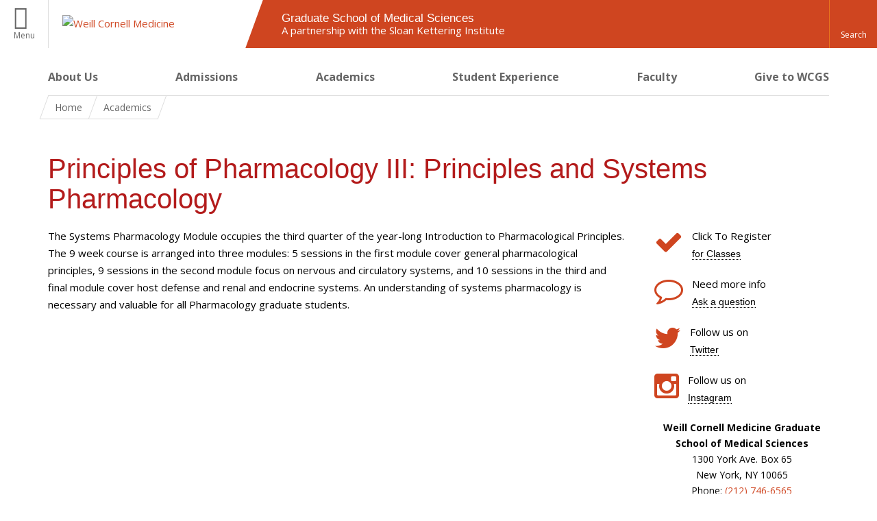

--- FILE ---
content_type: text/html; charset=utf-8
request_url: https://gradschool.weill.cornell.edu/academics/course-offerings/principles-pharmacology-iii-principles-and-systems-pharmacology
body_size: 13083
content:
<!DOCTYPE html>

<!--[if IE 7]>    <html class="lt-ie9 lt-ie8 no-js"  lang="en" dir="ltr"> <![endif]-->
<!--[if IE 8]>    <html class="lt-ie9 ie8 no-js"  lang="en" dir="ltr"> <![endif]-->
<!--[if gt IE 8]><!--> <html  lang="en" dir="ltr"> <!--<![endif]-->

  <head>
    <meta charset="utf-8" />
<meta name="type" content="course" />
<link rel="shortcut icon" href="https://gradschool.weill.cornell.edu/sites/all/themes/gradschool_bootstrap/favicon.ico" />
<meta name="generator" content="Drupal 7 (https://www.drupal.org)" />
<link rel="canonical" href="https://gradschool.weill.cornell.edu/academics/course-offerings/principles-pharmacology-iii-principles-and-systems-pharmacology" />
<link rel="shortlink" href="https://gradschool.weill.cornell.edu/node/69" />
    <title>Principles of Pharmacology III: Principles and Systems Pharmacology | Graduate School of Medical Sciences</title>

    <link rel="apple-touch-icon" sizes="57x57" href="/profiles/wcmc/themes/wcm_brand_base/favicons/apple-touch-icon-57x57.png?v=2">
    <link rel="apple-touch-icon" sizes="60x60" href="/profiles/wcmc/themes/wcm_brand_base/favicons/apple-touch-icon-60x60.png?v=2">
    <link rel="apple-touch-icon" sizes="72x72" href="/profiles/wcmc/themes/wcm_brand_base/favicons/apple-touch-icon-72x72.png?v=2">
    <link rel="apple-touch-icon" sizes="76x76" href="/profiles/wcmc/themes/wcm_brand_base/favicons/apple-touch-icon-76x76.png?v=2">
    <link rel="apple-touch-icon" sizes="114x114" href="/profiles/wcmc/themes/wcm_brand_base/favicons/apple-touch-icon-114x114.png?v=2">
    <link rel="apple-touch-icon" sizes="120x120" href="/profiles/wcmc/themes/wcm_brand_base/favicons/apple-touch-icon-120x120.png?v=2">
    <link rel="apple-touch-icon" sizes="144x144" href="/profiles/wcmc/themes/wcm_brand_base/favicons/apple-touch-icon-144x144.png?v=2">
    <link rel="apple-touch-icon" sizes="152x152" href="/profiles/wcmc/themes/wcm_brand_base/favicons/apple-touch-icon-152x152.png?v=2">
    <link rel="apple-touch-icon" sizes="180x180" href="/profiles/wcmc/themes/wcm_brand_base/favicons/apple-touch-icon-180x180.png?v=2">
    <link rel="icon" type="image/png" href="/profiles/wcmc/themes/wcm_brand_base/favicons/favicon-32x32.png?v=2" sizes="32x32">
    <link rel="icon" type="image/png" href="/profiles/wcmc/themes/wcm_brand_base/favicons/favicon-194x194.png?v=2" sizes="194x194">
    <link rel="icon" type="image/png" href="/profiles/wcmc/themes/wcm_brand_base/favicons/favicon-96x96.png?v=2" sizes="96x96">
    <link rel="icon" type="image/png" href="/profiles/wcmc/themes/wcm_brand_base/favicons/android-chrome-192x192.png?v=2" sizes="192x192">
    <link rel="icon" type="image/png" href="/profiles/wcmc/themes/wcm_brand_base/favicons/favicon-16x16.png?v=2" sizes="16x16">
    <link rel="manifest" href="/profiles/wcmc/themes/wcm_brand_base/favicons/manifest.json?v=2">
    <link rel="mask-icon" href="/profiles/wcmc/themes/wcm_brand_base/favicons/safari-pinned-tab.svg?v=2" color="#b31b1b">
    <link rel="shortcut icon" href="/profiles/wcmc/themes/wcm_brand_base/favicons/favicon.ico?v=2">
    <meta name="apple-mobile-web-app-title" content="Weill Cornell Medicine">
    <meta name="application-name" content="Weill Cornell Medicine">
    <meta name="msapplication-TileColor" content="#b31b1b">
    <meta name="msapplication-TileImage" content="/profiles/wcmc/themes/wcm_brand_base/favicons/mstile-144x144.png?v=2">
    <meta name="msapplication-config" content="/profiles/wcmc/themes/wcm_brand_base/favicons/browserconfig.xml?v=2">
    <meta name="theme-color" content="#ffffff">

    <!-- http://t.co/dKP3o1e -->
    <meta name="HandheldFriendly" content="True">
    <meta name="MobileOptimized" content="320">
    <meta name="viewport" content="width=device-width, initial-scale=1.0">
    <link rel="stylesheet" href="https://gradschool.weill.cornell.edu/sites/default/files/css/css_kShW4RPmRstZ3SpIC-ZvVGNFVAi0WEMuCnI0ZkYIaFw.css" />
<link rel="stylesheet" href="https://gradschool.weill.cornell.edu/sites/default/files/css/css_rOkuVMMGocN2KQ5LCJ-0OYP1dxAyT2HxyKRlZLS_nXU.css" />
<link rel="stylesheet" href="https://gradschool.weill.cornell.edu/sites/default/files/css/css_tUL1D9N3iPgLftTSaAyoAorJE19w6Vl6J7fHvGYRZzQ.css" />
<link rel="stylesheet" href="https://gradschool.weill.cornell.edu/sites/default/files/css/css_WuOHCWiGBkMgDn-CIB6ny_IDxqfaw5DmmQRXGlrK9gg.css" />
<link rel="stylesheet" href="https://fonts.googleapis.com/css?family=Open+Sans:400,300,300italic,400italic,700,700italic" />
<link rel="stylesheet" href="https://gradschool.weill.cornell.edu/sites/default/files/css/css_hHbiZnb3Q1GMf4CGaSZAOBSTV3KV3p8LaULIlhZ6kZo.css" />
<link rel="stylesheet" href="https://gradschool.weill.cornell.edu/sites/default/files/css/css_PxsPpITToy8ZnO0bJDA1TEC6bbFpGTfSWr2ZP8LuFYo.css" />
    <script src="https://gradschool.weill.cornell.edu/sites/default/files/js/js_XexEZhbTmj1BHeajKr2rPfyR8Y68f4rm0Nv3Vj5_dSI.js"></script>
<script src="https://gradschool.weill.cornell.edu/sites/default/files/js/js_rsG_22YPjmlEiP0K_67GbG7wA1u2m6p529PKe6uGPZ4.js"></script>
<script src="https://gradschool.weill.cornell.edu/sites/default/files/js/js_AlO663eZBay2cvQKQybMWMbD8Y9a9X8CrVnM-3ky9f0.js"></script>
<script src="https://gradschool.weill.cornell.edu/sites/default/files/js/js_uPl9bt5Py6aYB0KBt2IdsoGBTCVDfgG1xPdNN1uu9Os.js"></script>
<script src="https://gradschool.weill.cornell.edu/sites/default/files/js/js_A_1ZF0W3jWpBnykI3m4Zn4sFp3394IZMOyMiUQM-yQE.js"></script>
<script>jQuery.extend(Drupal.settings, {"basePath":"\/","pathPrefix":"","setHasJsCookie":0,"ajaxPageState":{"theme":"gradschool_bootstrap","theme_token":"7s-ACptP8eLQfwix640JigQSYUBbPdbpG5px6n3l5uU","js":{"profiles\/wcmc\/modules\/custom\/wcmc_fieldable_panes\/js\/wcmc_modal.js":1,"profiles\/wcmc\/modules\/panopoly\/panopoly\/panopoly_widgets\/panopoly-widgets.js":1,"profiles\/wcmc\/modules\/panopoly\/panopoly\/panopoly_widgets\/panopoly-widgets-spotlight.js":1,"profiles\/wcmc\/modules\/custom\/wcm_accessibility\/js\/wcm-accessibility.js":1,"profiles\/wcmc\/themes\/wcm_brand_base\/js\/headroom.min.js":1,"profiles\/wcmc\/themes\/wcm_brand_base\/js\/wcm-pin-header.js":1,"profiles\/wcmc\/themes\/wcm_brand_base\/js\/wcm-external-links.js":1,"profiles\/wcmc\/themes\/wcm_brand_base\/js\/jquery.lockfixed-revB.js":1,"profiles\/wcmc\/themes\/wcm_brand_base\/images\/cta_icons\/svgxuse.min.js":1,"profiles\/wcmc\/modules\/panopoly\/contrib\/jquery_update\/replace\/jquery\/1.7\/jquery.min.js":1,"misc\/jquery-extend-3.4.0.js":1,"misc\/jquery-html-prefilter-3.5.0-backport.js":1,"misc\/jquery.once.js":1,"misc\/drupal.js":1,"profiles\/wcmc\/modules\/panopoly\/contrib\/jquery_update\/replace\/ui\/ui\/minified\/jquery.ui.core.min.js":1,"profiles\/wcmc\/modules\/panopoly\/contrib\/jquery_update\/replace\/ui\/ui\/minified\/jquery.ui.widget.min.js":1,"profiles\/wcmc\/modules\/panopoly\/contrib\/jquery_update\/replace\/ui\/ui\/minified\/jquery.ui.tabs.min.js":1,"profiles\/wcmc\/modules\/panopoly\/contrib\/jquery_update\/replace\/ui\/ui\/minified\/jquery.ui.accordion.min.js":1,"profiles\/wcmc\/modules\/panopoly\/contrib\/jquery_update\/replace\/ui\/external\/jquery.cookie.js":1,"profiles\/wcmc\/modules\/custom\/wcmc_fieldable_panes\/js\/fancybox\/jquery.fancybox.pack.js":1,"profiles\/wcmc\/modules\/custom\/wcmc_fieldable_panes\/js\/fancybox\/helpers\/jquery.fancybox-buttons.js":1,"profiles\/wcmc\/modules\/custom\/wcm_slide_nav\/js\/simplebar.min.js":1,"profiles\/wcmc\/modules\/custom\/wcm_slide_nav\/js\/wcm-slide-nav.js":1,"misc\/form-single-submit.js":1,"profiles\/wcmc\/modules\/panopoly\/panopoly\/panopoly_images\/panopoly-images.js":1,"profiles\/wcmc\/modules\/panopoly\/contrib\/entityreference\/js\/entityreference.js":1,"profiles\/wcmc\/modules\/panopoly\/panopoly\/panopoly_admin\/panopoly-admin.js":1,"profiles\/wcmc\/modules\/panopoly\/panopoly\/panopoly_magic\/panopoly-magic.js":1,"profiles\/wcmc\/modules\/panopoly\/panopoly\/panopoly_theme\/js\/panopoly-accordion.js":1,"profiles\/wcmc\/modules\/custom\/wcmc_banner_receiver\/js\/wcmc_banner_receiver.js":1,"profiles\/wcmc\/modules\/custom\/wcm_d7_paragraphs\/js\/wcm-d7-paragraphs.js":1,"profiles\/wcmc\/modules\/panopoly\/contrib\/caption_filter\/js\/caption-filter.js":1,"sites\/all\/libraries\/colorbox\/jquery.colorbox-min.js":1,"sites\/all\/modules\/colorbox\/js\/colorbox.js":1,"sites\/all\/modules\/colorbox\/styles\/default\/colorbox_style.js":1,"profiles\/wcmc\/libraries\/jquery.imagesloaded\/jquery.imagesloaded.min.js":1,"profiles\/wcmc\/modules\/custom\/wcm_analytics\/js\/wcm_analytics.js":1,"profiles\/wcmc\/themes\/wcm_brand_base\/js\/bootstrap.min.js":1,"profiles\/wcmc\/themes\/wcm_brand_base\/js\/wcm-brand-base-script.js":1,"sites\/all\/themes\/gradschool_bootstrap\/js\/gradschool_bootstrap.js":1},"css":{"modules\/system\/system.base.css":1,"modules\/system\/system.messages.css":1,"modules\/system\/system.theme.css":1,"misc\/ui\/jquery.ui.theme.css":1,"misc\/ui\/jquery.ui.accordion.css":1,"profiles\/wcmc\/modules\/custom\/wcmc_fieldable_panes\/js\/fancybox\/jquery.fancybox.css":1,"profiles\/wcmc\/modules\/custom\/wcmc_fieldable_panes\/js\/fancybox\/helpers\/jquery.fancybox-buttons.css":1,"profiles\/wcmc\/modules\/custom\/wcm_slide_nav\/css\/simplebar.css":1,"profiles\/wcmc\/modules\/custom\/wcm_slide_nav\/css\/wcm-slide-nav.css":1,"modules\/field\/theme\/field.css":1,"modules\/node\/node.css":1,"profiles\/wcmc\/modules\/panopoly\/panopoly\/panopoly_admin\/panopoly-admin-navbar.css":1,"profiles\/wcmc\/modules\/panopoly\/panopoly\/panopoly_core\/css\/panopoly-dropbutton.css":1,"profiles\/wcmc\/modules\/panopoly\/panopoly\/panopoly_magic\/css\/panopoly-magic.css":1,"profiles\/wcmc\/modules\/panopoly\/panopoly\/panopoly_theme\/css\/panopoly-featured.css":1,"profiles\/wcmc\/modules\/panopoly\/panopoly\/panopoly_theme\/css\/panopoly-accordian.css":1,"profiles\/wcmc\/modules\/panopoly\/panopoly\/panopoly_theme\/css\/panopoly-layouts.css":1,"profiles\/wcmc\/modules\/panopoly\/panopoly\/panopoly_widgets\/panopoly-widgets.css":1,"profiles\/wcmc\/modules\/panopoly\/panopoly\/panopoly_widgets\/panopoly-widgets-spotlight.css":1,"profiles\/wcmc\/modules\/panopoly\/panopoly\/panopoly_wysiwyg\/panopoly-wysiwyg.css":1,"profiles\/wcmc\/modules\/panopoly\/contrib\/radix_layouts\/radix_layouts.css":1,"modules\/search\/search.css":1,"modules\/user\/user.css":1,"profiles\/wcmc\/modules\/custom\/wcmc_carousel\/css\/wcmc_carousel.css":1,"profiles\/wcmc\/modules\/custom\/wcmc_fieldable_panes\/css\/wcmc_headshot.css":1,"profiles\/wcmc\/modules\/custom\/wcm_d7_paragraphs\/css\/wcm-d7-paragraphs.css":1,"profiles\/wcmc\/modules\/custom\/wcm_elasticsearch\/css\/wcm-elasticsearch.css":1,"profiles\/wcmc\/modules\/panopoly\/contrib\/views\/css\/views.css":1,"profiles\/wcmc\/modules\/custom\/panopoly_override\/css\/panopoly-override.css":1,"profiles\/wcmc\/modules\/panopoly\/contrib\/caption_filter\/caption-filter.css":1,"sites\/all\/modules\/colorbox\/styles\/default\/colorbox_style.css":1,"profiles\/wcmc\/modules\/panopoly\/contrib\/ctools\/css\/ctools.css":1,"profiles\/wcmc\/modules\/panopoly\/contrib\/panels\/css\/panels.css":1,"profiles\/wcmc\/modules\/contrib\/biblio\/biblio.css":1,"profiles\/wcmc\/themes\/wcm_brand_base\/layouts\/wcmc_twocol\/wcmc_twocol.css":1,"https:\/\/fonts.googleapis.com\/css?family=Open+Sans:400,300,300italic,400italic,700,700italic":1,"profiles\/wcmc\/themes\/wcm_brand_base\/css\/wcm_brand_base.css":1,"sites\/all\/themes\/gradschool_bootstrap\/webfonts\/font-awesome-4.3.0\/css\/font-awesome.min.css":1,"sites\/all\/themes\/gradschool_bootstrap\/css\/gradschool_bootstrap.css":1,"profiles\/wcmc\/modules\/panopoly\/panopoly\/panopoly_images\/panopoly-images.css":1}},"colorbox":{"opacity":"0.85","current":"{current} of {total}","previous":"\u00ab Prev","next":"Next \u00bb","close":"Close","maxWidth":"98%","maxHeight":"98%","fixed":true,"mobiledetect":true,"mobiledevicewidth":"480px","file_public_path":"\/sites\/default\/files","specificPagesDefaultValue":"admin*\nimagebrowser*\nimg_assist*\nimce*\nnode\/add\/*\nnode\/*\/edit\nprint\/*\nprintpdf\/*\nsystem\/ajax\nsystem\/ajax\/*"},"CToolsModal":{"modalSize":{"type":"scale","width":".9","height":".9","addWidth":0,"addHeight":0,"contentRight":25,"contentBottom":75},"modalOptions":{"opacity":".55","background-color":"#FFF"},"animationSpeed":"fast","modalTheme":"CToolsModalDialog","throbberTheme":"CToolsModalThrobber"},"panopoly_magic":{"pane_add_preview_mode":"automatic"},"wcm_analytics":"{\u0022token\u0022:\u0022248cc2bd3f9d7837c5c6d87a01f7a67e\u0022,\u0022proxy_server\u0022:\u0022https:\\\/\\\/mpp.sdsweb.weill.cornell.edu\u0022,\u0022cross_subdomain_cookie\u0022:false,\u0022debug_mode\u0022:false,\u0022ignore_dnt\u0022:false}","currentPath":"node\/69","currentPathIsAdmin":false,"urlIsAjaxTrusted":{"\/academics\/course-offerings\/principles-pharmacology-iii-principles-and-systems-pharmacology":true},"wcm_brand_base":{"toggle_always_pin_header":"0"},"password":{"strengthTitle":"Password compliance:"},"type":"setting"});</script>
  </head>
  <body class="html not-front not-logged-in no-sidebars page-node page-node- page-node-69 node-type-course region-content no-navbar no-js" >
    <div id="skip-link">
      <a href="#site-main">Skip to main content</a>
    </div>
        <header id="pinned-header">
        <div class="wcm-search"><div class="container"><form class="global-search" action="/academics/course-offerings/principles-pharmacology-iii-principles-and-systems-pharmacology" method="post" id="wcm-elasticsearch-blocks-widget-radios" accept-charset="UTF-8" role="search"><span class="search-button-span"><input class="search-button form-submit btn btn-default btn-primary" type="submit" id="edit-submit--2" name="op" value="Perform search" /><svg class="cta-icon cta-icon-search"><use xlink:href="/profiles/wcmc/themes/wcm_brand_base/images/cta_icons/symbol-defs.svg#cta-icon-search"></use></svg></span><span><div class="form-item form-type-textfield form-item-search-keys form-group">
  <label class="element-invisible" for="edit-search-keys--2">Enter the terms you wish to search for. </label>
 <input placeholder="Enter Search Term..." class="global-search-input form-control form-text" role="searchbox" type="text" id="edit-search-keys--2" name="search_keys" value="" size="25" maxlength="128" />
</div>
</span><fieldset><legend class="sr-only">Select Search Option</legend><div id="edit-search-type--2" class="form-radios"><div class="form-item form-type-radio form-item-search-type radio">
  <label for="edit-search-type-pages"><input type="radio" id="edit-search-type-pages" name="search_type" value="pages" checked="checked" class="form-radio" />This Site </label>
</div>
<div class="form-item form-type-radio form-item-search-type radio">
  <label for="edit-search-type-all-sites"><input type="radio" id="edit-search-type-all-sites" name="search_type" value="all_sites" class="form-radio" />All WCM Sites </label>
</div>
<div class="form-item form-type-radio form-item-search-type radio">
  <label for="edit-search-type-people"><input type="radio" id="edit-search-type-people" name="search_type" value="people" class="form-radio" />Directory </label>
</div>
</div></fieldset><input type="hidden" name="form_build_id" value="form-6x0QmPYJidMcR_gFVxk7tiSj9o7O5fisbhBl3XJHJqY" />
<input type="hidden" name="form_id" value="wcm_elasticsearch_blocks_widget_radios" />
</form></div></div>
      <div class="brand__nav brand__nav-site-logo compact">
    <div class="wrap">
      <div
        class="main-menu-toggle"
        tabindex="0"
        role="button"
        aria-label="Menu"
        aria-controls="slide-out-nav"
        aria-pressed="false">Menu</div>

              <div class="wcm-sm-color">
          <a href="/">
            <img src="/profiles/wcmc/themes/wcm_brand_base/images/wcm_logo.svg" alt="Weill Cornell Medicine">
          </a>
        </div>
      
              <div class="wcm-global-links--site-info">
          <a href="/">
          <div class="wcm-global-links--site-info__name">
            Graduate School of Medical Sciences          </div>
                      <div class="wcm-global-links--site-info__description">
              A partnership with the Sloan Kettering Institute            </div>
                    </a>
        </div>
      
      <div class="wcm-global-links--secondary-actions">
        
                  <div class="search-trigger" tabindex="0">
            <span role="button" aria-label="Reveal search bar" class="search-trigger-button search-trigger-button--find">
              <svg class="cta-icon cta-icon-search">
                <use xmlns:xlink="http://www.w3.org/1999/xlink" xlink:href="/profiles/wcmc/themes/wcm_brand_base/images/cta_icons/symbol-defs.svg#cta-icon-search"></use>
              </svg>
            </span>
            <span role="button" aria-label="Hide search bar" class="search-trigger-button search-trigger-button--close">
              <svg class="cta-icon cta-icon-close">
                <use xlink:href="/profiles/wcmc/themes/wcm_brand_base/images/cta_icons/symbol-defs.svg#cta-icon-close"></use>
              </svg>
            </span>
          </div>
              </div>
    </div>
  </div>
</header>

<div id="page" class="compact">
    <a href="/" class="wcm-site-title wcm-site-title--compact">
    <div class="wcm-site-title--compact__name">Graduate School of Medical Sciences</div>
          <div class="wcm-site-title--compact__description">A partnership with the Sloan Kettering Institute</div>
      </a>

  <nav id="slide-out-nav" aria-label="Slide out navigation">
  <div class="slide-out-nav__help">Explore this Website</div>
    <div id="slide-nav">
<ul class="menu"><li class="level-1 home"><a href="/">Home</a></li><li class="first menu-mlid-1106 level-1" data-level="1"><a href="/about-us" title="Learn more about Weill Cornell Graduate School of Medical Sciences." class="has-child">About Us</a><button class="slide-nav-toggle" aria-expanded="false"><span class="element-invisible">Toggle About Us menu options</span></button><ul class="collapse menu menu--level-2"><li class="first menu-mlid-1376 level-2" data-level="2"><a href="https://gradschool.weill.cornell.edu/team" title="" class="has-child">Leadership and Staff</a><button class="slide-nav-toggle" aria-expanded="false"><span class="element-invisible">Toggle Leadership and Staff menu options</span></button><ul class="collapse menu menu--level-3"><li class="first last menu-mlid-3772 level-3" data-level="3"><a href="/team">Leadership and Staff</a></li>
</ul></li>
<li class="menu-mlid-3200 level-2" data-level="2"><a href="https://gradschool.weill.cornell.edu/codeandpolicies" title="WCGS Code and Policies" class="has-child">Code of Legislation and Policies</a><button class="slide-nav-toggle" aria-expanded="false"><span class="element-invisible">Toggle Code of Legislation and Policies menu options</span></button><ul class="collapse menu menu--level-3"><li class="first last menu-mlid-3771 level-3" data-level="3"><a href="/codeandpolicies">Code of Legislation and Policies</a></li>
</ul></li>
<li class="menu-mlid-2092 level-2" data-level="2"><a href="/about-us/standing-committees">Standing Committees</a></li>
<li class="menu-mlid-1374 level-2" data-level="2"><a href="/about-us/news-and-events" class="has-child">News and Events</a><button class="slide-nav-toggle" aria-expanded="false"><span class="element-invisible">Toggle News and Events menu options</span></button><ul class="collapse menu menu--level-3"><li class="first menu-mlid-1452 level-3" data-level="3"><a href="/about-us/news-and-events/news" title="">News</a></li>
<li class="menu-mlid-1454 level-3" data-level="3"><a href="/about-us/news-and-events/seminars">Seminars</a></li>
<li class="menu-mlid-3212 level-3" data-level="3"><a href="/about-us/news-and-events/student-research" class="has-child">Student Research</a><button class="slide-nav-toggle" aria-expanded="false"><span class="element-invisible">Toggle Student Research menu options</span></button><ul class="collapse menu menu--level-4"><li class="first last menu-mlid-3763 level-4" data-level="4"><a href="/david-hoyos-awarded-prestigious-2024-hertz-foundation-fellowship">David Hoyos Awarded the Prestigious Hertz Foundation Fellowship</a></li>
</ul></li>
<li class="menu-mlid-1453 level-3" data-level="3"><a href="/about-us/news-and-events/thesis-defenses">Thesis Defenses</a></li>
<li class="menu-mlid-1971 level-3" data-level="3"><a href="/about-us/news-and-events/three-minute-thesis-3mt">Three Minute Thesis (3MT)</a></li>
<li class="last menu-mlid-1995 level-3" data-level="3"><a href="/about-us/news-and-events/vincent-du-vigneaud-annual-research-symposium">Vincent du Vigneaud Annual Research Symposium</a></li>
</ul></li>
<li class="menu-mlid-1724 level-2" data-level="2"><a href="/about-us/science-outreach">Science Outreach</a></li>
<li class="menu-mlid-1739 level-2" data-level="2"><a href="http://weill.cornell.edu/postdocs/" title="">Office of Postdoctoral Affairs</a></li>
<li class="menu-mlid-2964 level-2" data-level="2"><a href="https://alumni.weill.cornell.edu/graduate-school" title="">Office of Alumni Relations</a></li>
<li class="menu-mlid-3213 level-2" data-level="2"><a href="/annual-awards" class="has-child">Annual Awards</a><button class="slide-nav-toggle" aria-expanded="false"><span class="element-invisible">Toggle Annual Awards menu options</span></button><ul class="collapse menu menu--level-3"><li class="first menu-mlid-2703 level-3" data-level="3"><a href="/about-us/distinguished-alumnus">Alumni Award of Distinction</a></li>
<li class="menu-mlid-2707 level-3" data-level="3"><a href="/teaching-mentoring-award">Faculty Awards</a></li>
<li class="menu-mlid-2706 level-3" data-level="3"><a href="/rachele-prize">Julian R. Rachele Prize</a></li>
<li class="menu-mlid-2709 level-3" data-level="3"><a href="/about-us/annual-awards/student-service-award">Student Service Award</a></li>
<li class="menu-mlid-2719 level-3" data-level="3"><a href="/about-us/annual-awards/vincent-du-vigneaud-symposium-awards">Vincent du Vigneaud Symposium Awards</a></li>
<li class="last menu-mlid-2717 level-3" data-level="3"><a href="/wcm-graduate-student-fellowships">WCM Graduate Student Fellowships</a></li>
</ul></li>
<li class="last menu-mlid-3748 level-2" data-level="2"><a href="https://studentservices.weill.cornell.edu/2024-commencement" title="">2025 Commencement</a></li>
</ul></li>
<li class="menu-mlid-3209 level-1" data-level="1"><a href="/admissions" class="has-child">Admissions</a><button class="slide-nav-toggle" aria-expanded="false"><span class="element-invisible">Toggle Admissions menu options</span></button><ul class="collapse menu menu--level-2"><li class="first menu-mlid-1341 level-2" data-level="2"><a href="/admissions/financial-support">Financial Support</a></li>
<li class="menu-mlid-1343 level-2" data-level="2"><a href="/admissions/international-students" class="has-child">International Students</a><button class="slide-nav-toggle" aria-expanded="false"><span class="element-invisible">Toggle International Students menu options</span></button><ul class="collapse menu menu--level-3"><li class="first menu-mlid-3798 level-3" data-level="3"><a href="/STEMOPT">24-MONTH STEM OPT EXTENSION</a></li>
<li class="menu-mlid-3793 level-3" data-level="3"><a href="/applyI-20">APPLY FOR I-20</a></li>
<li class="menu-mlid-3796 level-3" data-level="3"><a href="/CPT">CURRICULAR PRACTICAL TRAINING</a></li>
<li class="menu-mlid-3795 level-3" data-level="3"><a href="/F1employment">EMPLOYMENT</a></li>
<li class="menu-mlid-3802 level-3" data-level="3"><a href="/F1forms">F-1 Forms &amp; Applications</a></li>
<li class="menu-mlid-3792 level-3" data-level="3"><a href="/govdocuments">GOVERNMENT DOCUMENTS</a></li>
<li class="menu-mlid-3803 level-3" data-level="3"><a href="/maintainstatus">MAINTAINING F-1 STATUS</a></li>
<li class="menu-mlid-3797 level-3" data-level="3"><a href="/OPT">OPTIONAL PRACTICAL TRAINING</a></li>
<li class="menu-mlid-3799 level-3" data-level="3"><a href="/SSN-Process">Obtaining a Social Security Number</a></li>
<li class="menu-mlid-3794 level-3" data-level="3"><a href="/F1checkin">STUDENT CHECK-IN</a></li>
<li class="menu-mlid-3801 level-3" data-level="3"><a href="/F1Travel">TRAVEL</a></li>
<li class="last menu-mlid-3800 level-3" data-level="3"><a href="/Tax-Information-for-I-20-Students">Tax Information for I-20 Students</a></li>
</ul></li>
<li class="menu-mlid-2944 level-2" data-level="2"><a href="/cngls">Trainee Statistics and Outcomes</a></li>
<li class="menu-mlid-3208 level-2" data-level="2"><a href="/admissions/phd-application-fee-waivers">PhD Application Fee Waivers</a></li>
<li class="last menu-mlid-3420 level-2" data-level="2"><a href="/apply-online">Apply Online</a></li>
</ul></li>
<li class="menu-mlid-1108 level-1" data-level="1"><a href="/academics" title="Discover our programs of study and academic offerings." class="has-child">Academics</a><button class="slide-nav-toggle" aria-expanded="false"><span class="element-invisible">Toggle Academics menu options</span></button><ul class="collapse menu menu--level-2"><li class="first menu-mlid-1377 level-2" data-level="2"><a href="/academics/phd-programs" class="has-child">PhD Programs</a><button class="slide-nav-toggle" aria-expanded="false"><span class="element-invisible">Toggle PhD Programs menu options</span></button><ul class="collapse menu menu--level-3"><li class="first menu-mlid-2713 level-3" data-level="3"><a href="https://gradschool.weill.cornell.edu/bcmb-allied-program" title="" class="has-child">BCMB Allied Program</a><button class="slide-nav-toggle" aria-expanded="false"><span class="element-invisible">Toggle BCMB Allied Program menu options</span></button><ul class="collapse menu menu--level-4"><li class="first menu-mlid-3751 level-4" data-level="4"><a href="/programs/biochemistry-structural-biology">Biochemistry &amp; Structural Biology</a></li>
<li class="menu-mlid-1622 level-4" data-level="4"><a href="/programs/cell-developmental-biology">Cell &amp; Developmental Biology</a></li>
<li class="menu-mlid-1631 level-4" data-level="4"><a href="/programs/molecular-biology">Molecular Biology</a></li>
<li class="menu-mlid-3759 level-4" data-level="4"><a href="/bcmb-faculty">BCMB Faculty</a></li>
<li class="menu-mlid-3752 level-4" data-level="4"><a href="/academics/phd-programs/bcmb-allied-program/bcmb-allied-entering-class">BCMB Allied Entering Class</a></li>
<li class="menu-mlid-3754 level-4" data-level="4"><a href="/academics/phd-programs/bcmb-allied-program/program-retreat">Program Retreat</a></li>
<li class="last menu-mlid-3756 level-4" data-level="4"><a href="/program-news-and-events">News and Events</a></li>
</ul></li>
<li class="menu-mlid-1629 level-3" data-level="3"><a href="/programs/immunology-microbial-pathogenesis" class="has-child">Immunology &amp; Microbial Pathogenesis</a><button class="slide-nav-toggle" aria-expanded="false"><span class="element-invisible">Toggle Immunology & Microbial Pathogenesis menu options</span></button><ul class="collapse menu menu--level-4"><li class="first menu-mlid-3761 level-4" data-level="4"><a href="/CareerOutcomes">IMP Career Outcomes</a></li>
<li class="menu-mlid-3757 level-4" data-level="4"><a href="/IMPclass">IMP Entering Class</a></li>
<li class="last menu-mlid-3762 level-4" data-level="4"><a href="/IMPretreat2023" class="has-child">IMP Retreats</a><button class="slide-nav-toggle" aria-expanded="false"><span class="element-invisible">Toggle IMP Retreats menu options</span></button><ul class="collapse menu menu--level-5"><li class="first menu-mlid-3790 level-5" data-level="5"><a href="/academics/phd-programs/immunology-microbial-pathogenesis/imp-retreats/imp-retreat-2023">IMP Retreat 2023</a></li>
<li class="menu-mlid-3780 level-5" data-level="5"><a href="/IMPretreat2022">IMP Retreat 2022</a></li>
<li class="menu-mlid-3781 level-5" data-level="5"><a href="/IMPretreat2021">IMP Retreat 2021</a></li>
<li class="menu-mlid-3782 level-5" data-level="5"><a href="/IMPretreat2019">IMP Retreat 2019</a></li>
<li class="menu-mlid-3783 level-5" data-level="5"><a href="/retreat2018imp">IMP Retreat 2018</a></li>
<li class="menu-mlid-3784 level-5" data-level="5"><a href="/retreat2017imp">IMP retreat 2017</a></li>
<li class="menu-mlid-3785 level-5" data-level="5"><a href="/retreat2016imp">IMP retreat 2016</a></li>
<li class="menu-mlid-3786 level-5" data-level="5"><a href="/retreat2015imp">IMP retreat 2015</a></li>
<li class="menu-mlid-3787 level-5" data-level="5"><a href="/retreat2014imp">IMP retreat 2014</a></li>
<li class="menu-mlid-3788 level-5" data-level="5"><a href="/retreat2013imp">IMP retreat 2013</a></li>
<li class="last menu-mlid-3789 level-5" data-level="5"><a href="/academics/phd-programs/immunology-microbial-pathogenesis/imp-retreat/imp-retreat-2012">IMP retreat 2012</a></li>
</ul></li>
</ul></li>
<li class="menu-mlid-1623 level-3" data-level="3"><a href="/programs/neuroscience">Neuroscience</a></li>
<li class="menu-mlid-1628 level-3" data-level="3"><a href="/programs/pharmacology">Pharmacology</a></li>
<li class="menu-mlid-3519 level-3" data-level="3"><a href="/programs/pbsb">Physiology, Biophysics &amp; Systems Biology</a></li>
<li class="last menu-mlid-3427 level-3" data-level="3"><a href="/programs/population-health-sciences-0">Population Health Sciences</a></li>
</ul></li>
<li class="menu-mlid-3750 level-2" data-level="2"><a href="https://gradschool.weill.cornell.edu/programs/tri-institutional-phd-programs" title="">Tri-Institutional PhD Programs</a></li>
<li class="menu-mlid-1378 level-2" data-level="2"><a href="/academics/masters-programs" class="has-child">Master&#039;s Programs</a><button class="slide-nav-toggle" aria-expanded="false"><span class="element-invisible">Toggle Master's Programs menu options</span></button><ul class="collapse menu menu--level-3"><li class="first menu-mlid-1626 level-3" data-level="3"><a href="/programs/clinical-translational-investigation">Clinical &amp; Translational Investigation</a></li>
<li class="menu-mlid-1624 level-3" data-level="3"><a href="/programs/clinical-epidemiology-health-services-research">Clinical Epidemiology</a></li>
<li class="menu-mlid-1625 level-3" data-level="3"><a href="/programs/population-health-sciences" class="has-child">Population Health Sciences</a><button class="slide-nav-toggle" aria-expanded="false"><span class="element-invisible">Toggle Population Health Sciences menu options</span></button><ul class="collapse menu menu--level-4"><li class="first menu-mlid-2929 level-4" data-level="4"><a href="/biostatistics-and-data-science">Biostatistics and Data Science</a></li>
<li class="menu-mlid-2928 level-4" data-level="4"><a href="/health-informatics">Health Informatics</a></li>
<li class="last menu-mlid-2930 level-4" data-level="4"><a href="/health-policy-and-economics">Health Policy and Economics</a></li>
</ul></li>
<li class="menu-mlid-2744 level-3" data-level="3"><a href="/programs/computational-biology" class="has-child">Computational Biology</a><button class="slide-nav-toggle" aria-expanded="false"><span class="element-invisible">Toggle Computational Biology menu options</span></button><ul class="collapse menu menu--level-4"><li class="first last menu-mlid-3765 level-4" data-level="4"><a href="/MSCBcurriculum">MS-CB Curriculum</a></li>
</ul></li>
<li class="menu-mlid-2714 level-3" data-level="3"><a href="/programs/executive-mba-ms-healthcare-leadership">Executive MBA/MS in Healthcare Leadership</a></li>
<li class="menu-mlid-3226 level-3" data-level="3"><a href="/programs/biomedical-imaging">Biomedical Imaging</a></li>
<li class="last menu-mlid-3764 level-3" data-level="3"><a href="/programs/genetic-counseling" class="has-child">Genetic Counseling</a><button class="slide-nav-toggle" aria-expanded="false"><span class="element-invisible">Toggle Genetic Counseling menu options</span></button><ul class="collapse menu menu--level-4"><li class="first menu-mlid-3811 level-4" data-level="4"><a href="/academics/masters-programs/genetic-counseling/fieldwork-supervisors">Fieldwork Supervisors</a></li>
<li class="menu-mlid-3779 level-4" data-level="4"><a href="/genetic_counseling_faq">Frequently Asked Questions</a></li>
<li class="menu-mlid-3810 level-4" data-level="4"><a href="/academics/masters-programs/genetic-counseling/genetic-counseling-prospective-students">Genetic Counseling - Prospective Students</a></li>
<li class="menu-mlid-3778 level-4" data-level="4"><a href="/academics/masters-programs/genetic-counseling/genetic-counseling-admissions">Genetic Counseling Admissions</a></li>
<li class="menu-mlid-3825 level-4" data-level="4"><a href="/academics/masters-programs/genetic-counseling/genetic-counseling-faculty">Genetic Counseling Faculty</a></li>
<li class="menu-mlid-3813 level-4" data-level="4"><a href="/academics/masters-programs/genetic-counseling/genetic-counseling-program-curriculum">Genetic Counseling Program Curriculum</a></li>
<li class="last menu-mlid-3812 level-4" data-level="4"><a href="/academics/masters-programs/genetic-counseling/get-know-us">Get to Know Us!</a></li>
</ul></li>
</ul></li>
<li class="menu-mlid-1333 level-2" data-level="2"><a href="https://gradschool.weill.cornell.edu/degreerequirements" title="">Degree Requirements</a></li>
<li class="menu-mlid-1334 level-2" data-level="2"><a href="/academics/learning-assessment">Learning Assessment</a></li>
<li class="menu-mlid-3645 level-2" data-level="2"><a href="https://studentservices.weill.cornell.edu/registrar/academic-calendar/weill-cornell-graduate-school-medical-sciences-academic-calendar" title="">Academic Calendar</a></li>
<li class="menu-mlid-1335 level-2" data-level="2"><a href="/academics/registrar-and-course-offerings" title="">Registrar and Course Offerings</a></li>
<li class="menu-mlid-2945 level-2" data-level="2"><a href="/COREeducation" title="">CORE Education</a></li>
<li class="menu-mlid-1736 level-2" data-level="2"><a href="/academics/phd-student-exit-checklist">PhD Student Exit Checklist</a></li>
<li class="menu-mlid-1470 level-2" data-level="2"><a href="/academics/research-topics" title="">Research Topics</a></li>
<li class="menu-mlid-2943 level-2" data-level="2"><a href="/academics/cu-wcgs-linkage-program">CU-WCGS Linkage Program</a></li>
<li class="menu-mlid-1741 level-2" data-level="2"><a href="/student-experience/access-and-belonging/summer-undergraduate-research" title="" class="has-child">Summer Undergraduate Research</a><button class="slide-nav-toggle" aria-expanded="false"><span class="element-invisible">Toggle Summer Undergraduate Research menu options</span></button><ul class="collapse menu menu--level-3"><li class="first last menu-mlid-3008 level-3" data-level="3"><a href="https://gradschool.weill.cornell.edu/student-experience/diversity-and-inclusion/summer-undergraduate-research" title="">ACCESS Summer Internship Program</a></li>
</ul></li>
<li class="last menu-mlid-3011 level-2" data-level="2"><a href="/NRSAT32">Pre-Doctoral Institutional Training Programs</a></li>
</ul></li>
<li class="menu-mlid-1560 level-1" data-level="1"><a href="/student-experience" title="Find out what it&#039;s like to be a Weill Cornell student." class="has-child">Student Experience</a><button class="slide-nav-toggle" aria-expanded="false"><span class="element-invisible">Toggle Student Experience menu options</span></button><ul class="collapse menu menu--level-2"><li class="first menu-mlid-1733 level-2" data-level="2"><a href="/alumni-contact-information-form">Alumni Contact Information Form</a></li>
<li class="menu-mlid-1346 level-2" data-level="2"><a href="/student-experience/student-services" class="has-child">Student Services</a><button class="slide-nav-toggle" aria-expanded="false"><span class="element-invisible">Toggle Student Services menu options</span></button><ul class="collapse menu menu--level-3"><li class="first menu-mlid-1344 level-3" data-level="3"><a href="/student-experience/student-services/student-government-gsec" class="has-child">Student Government (GSEC)</a><button class="slide-nav-toggle" aria-expanded="false"><span class="element-invisible">Toggle Student Government (GSEC) menu options</span></button><ul class="collapse menu menu--level-4"><li class="first last menu-mlid-3808 level-4" data-level="4"><a href="/board-games-club">Board Games Club</a></li>
</ul></li>
<li class="menu-mlid-3421 level-3" data-level="3"><a href="/student-services-and-wellbeing-resources-hub">Student Services and Wellbeing Resources Hub</a></li>
<li class="menu-mlid-3767 level-3" data-level="3"><a href="/Thesis-Dissertation-Guidelines">Thesis &amp; Dissertation: Guidelines for Masters and PhD Programs</a></li>
<li class="last menu-mlid-3766 level-3" data-level="3"><a href="/WCGSTLC">WCGS Positive Learning Environment &amp; Student Mistreatment Policy</a></li>
</ul></li>
<li class="menu-mlid-1379 level-2" data-level="2"><a href="/access-and-belonging" class="has-child">Access and Belonging</a><button class="slide-nav-toggle" aria-expanded="false"><span class="element-invisible">Toggle Access and Belonging menu options</span></button><ul class="collapse menu menu--level-3"><li class="first menu-mlid-3012 level-3" data-level="3"><a href="/WCGSIMSD">Weill Cornell IMSD Program</a></li>
<li class="menu-mlid-1726 level-3" data-level="3"><a href="/student-experience/access-and-belonging/summer-undergraduate-research">ACCESS Summer Internship Program</a></li>
<li class="last menu-mlid-2984 level-3" data-level="3"><a href="/student-experience/access-and-belonging/esprit-de-corps">Esprit de Corps</a></li>
</ul></li>
<li class="menu-mlid-2095 level-2" data-level="2"><a href="/student-experience/student-clubs-and-initiatives" class="has-child">Student Clubs and Initiatives</a><button class="slide-nav-toggle" aria-expanded="false"><span class="element-invisible">Toggle Student Clubs and Initiatives menu options</span></button><ul class="collapse menu menu--level-3"><li class="first menu-mlid-2101 level-3" data-level="3"><a href="/badminton-club-gsec">Badminton Club (GSEC)</a></li>
<li class="menu-mlid-2712 level-3" data-level="3"><a href="/hockey-club">Hockey Team (GSEC)</a></li>
<li class="menu-mlid-2097 level-3" data-level="3"><a href="/science-education-policy-association-sepa">Science &amp; Education Policy Association (SEPA)</a></li>
<li class="menu-mlid-2103 level-3" data-level="3"><a href="/soccer-club-gsec">Soccer Club (GSEC)</a></li>
<li class="menu-mlid-2111 level-3" data-level="3"><a href="/weill-cornell-softball-team-gsec">Softball Club (GSEC)</a></li>
<li class="menu-mlid-2102 level-3" data-level="3"><a href="/tri-i-outreach-committee-torc">Tri-I Outreach Club (TORC)</a></li>
<li class="menu-mlid-2113 level-3" data-level="3"><a href="/volleyball-club-gsec">Volleyball Club (GSEC)</a></li>
<li class="menu-mlid-2098 level-3" data-level="3"><a href="/wcmc-book-club-gsec">WCMC Book Club (GSEC)</a></li>
<li class="menu-mlid-2711 level-3" data-level="3"><a href="/yoga-club">Yoga Club</a></li>
<li class="menu-mlid-3807 level-3" data-level="3"><a href="/musicmedicine">Music and Medicine</a></li>
<li class="menu-mlid-3806 level-3" data-level="3"><a href="/outdoor-adventure-club">Outdoor Adventure Club</a></li>
<li class="menu-mlid-3805 level-3" data-level="3"><a href="/startup-venture-club">Startup Venture Club</a></li>
<li class="last menu-mlid-3804 level-3" data-level="3"><a href="/tri-institutional-consulting-club">Tri-Institutional Consulting Club</a></li>
</ul></li>
<li class="menu-mlid-2986 level-2" data-level="2"><a href="/careerservices">Career Services</a></li>
<li class="menu-mlid-3201 level-2" data-level="2"><a href="/student-experience/fellowship-and-scientific-writing" class="has-child">Fellowship and Scientific Writing</a><button class="slide-nav-toggle" aria-expanded="false"><span class="element-invisible">Toggle Fellowship and Scientific Writing menu options</span></button><ul class="collapse menu menu--level-3"><li class="first menu-mlid-3204 level-3" data-level="3"><a href="/student-experience/fellowship-and-scientific-writing/fellowship-opportunities">Fellowship Opportunities</a></li>
<li class="last menu-mlid-3205 level-3" data-level="3"><a href="/student-experience/fellowship-and-scientific-writing/weill-cornell-graduate-school-fellowship-award">Weill Cornell Graduate School Fellowship Award Policies</a></li>
</ul></li>
<li class="menu-mlid-3317 level-2" data-level="2"><a href="/student-experience/student-forms">Student Forms</a></li>
<li class="last menu-mlid-3424 level-2" data-level="2"><a href="/student-experience/fellowship-and-scientific-writing-resources/travel-award">Travel Award Policies</a></li>
</ul></li>
<li class="menu-mlid-1468 level-1" data-level="1"><a href="/faculty" title="Click here to view our distinguished faculty members.">Faculty</a></li>
<li class="last menu-mlid-3809 level-1" data-level="1"><a href="/give-wcgs">Give to WCGS</a></li>
</ul></div>  <ul class="wcm-global-links--sm">
    <li><a href="https://weill.cornell.edu">Weill Cornell Medicine</a></li>
    <li><a href="https://weillcornell.org">Care</a></li>
    <li><a href="https://research.weill.cornell.edu">Discover</a></li>
    <li><a href="https://weill.cornell.edu/education">Teach</a></li>
  </ul>
</nav>

<nav class="main-nav" aria-label="Primary">
  <div class="container">
    <div id="main-nav">
<ul class="menu justify-items"><li class="level-1 home"><a href="/">Home</a></li><li class="first has-children menu-mlid-1106 level-1"><a href="/about-us" title="Learn more about Weill Cornell Graduate School of Medical Sciences.">About Us</a></li>
<li class="has-children menu-mlid-3209 level-1"><a href="/admissions">Admissions</a></li>
<li class="has-children menu-mlid-1108 level-1"><a href="/academics" title="Discover our programs of study and academic offerings.">Academics</a></li>
<li class="has-children menu-mlid-1560 level-1"><a href="/student-experience" title="Find out what it&#039;s like to be a Weill Cornell student.">Student Experience</a></li>
<li class="menu-mlid-1468 level-1"><a href="/faculty" title="Click here to view our distinguished faculty members.">Faculty</a></li>
<li class="last menu-mlid-3809 level-1"><a href="/give-wcgs">Give to WCGS</a></li>
</ul></div>  </div>
</nav>

  <nav id="bc-nav" aria-label="Breadcrumb">
    <div class="container">
      <ul class="breadcrumb-nav">
        <li><span><a href="/">Home</a></span></li><li><span><a href="/academics">Academics</a></span></li>      </ul>
    </div>
  </nav>

  <div id="site-main" class="site-main">
    <div class="container">
                            </div>
    
  
  <div class="panel-twocol" >
  <div class="container">
              <div class="row">
        <div class="col-xs-12">
          <div class="panel-pane pane-node-title" >
  
      
  
  <h1 class="title">Principles of Pharmacology III: Principles and Systems Pharmacology</h1>

  
  </div>
        </div>
      </div>
        <div class="row">
      <div id="main-content" class="main-content col-md-9" role="main">
        <div class='main-content__body'>
          <div class="panel-pane pane-entity-field pane-node-field-course-description" >
  
      
  
  <div class="field-course-description">
    <div class="field-content-items">
          <p>The Systems Pharmacology Module occupies the third quarter of the year-long Introduction to Pharmacological Principles. The 9 week course is arranged into three modules: 5 sessions in the first module cover general pharmacological principles, 9 sessions in the second module focus on nervous and circulatory systems, and 10 sessions in the third and final module cover host defense and renal and endocrine systems. An understanding of systems pharmacology is necessary and valuable for all Pharmacology graduate students.</p>      </div>
</div>

  
  </div>
        </div>
      </div>
      <div class="information-column col-md-3">
        <div class="information-sidebar">
          <div class="panel-pane pane-wcmc-grad-register" >
  
      
  
  
<div class="grad-school-cta register">

  <div class="cta cta--apply">
    <div class-"cta__details">
      <a href="https://learn.weill.cornell.edu/ics"><i class="fa fa-check fa-3x pull-left"></i></a>Click To Register<br>
      <a href="https://learn.weill.cornell.edu/ics">for Classes</a>
    </div>
  </div>

  <div class="cta cta--question">
    <div class-"cta__details">
      <a href="mailto:wcgs-admissions@med.cornell.edu"><i class="fa fa-comment-o fa-3x pull-left"></i></a>
      Need more info<br>
      <a href="mailto:wcgs-admissions@med.cornell.edu">Ask a question</a>
    </div>
  </div>

  <div class="cta cta--twitter">
    <div class-"cta__details">
      <a href="http://twitter.com/weillcornellgs"><i class="fa fa-twitter fa-3x pull-left"></i></a>Follow us on<br>
      <a href="http://twitter.com/weillcornellgs">Twitter</a>
    </div>
  </div>

  <div class="cta cta--instagram">
    <div class="cta__details">
      <a href="http://instagram.com/weillcornellgs"><i class="fa fa-instagram fa-3x pull-left"></i></a>Follow us on<br>
      <a href="http://instagram.com/weillcornellgs">Instagram</a>
    </div>
  </div>

</div>
  
  </div>
<div class="panel-pane pane-wcmc-contact-pane" >
  
      
  
  
 <div class="contact-info">
   <p>
   <span class="site-name">Weill Cornell Medicine Graduate School of Medical Sciences</span>
   <span class="address">1300 York Ave. Box 65</span>
   <span class="city-state">New York, NY 10065</span>
       <span class="phone">Phone: <a href="tel: (212) 746-6565">(212) 746-6565</a></span>
          <span class="fax">Fax:  (212) 746-8906</span>
      </p>
 </div>





  
  </div>
          <div class="jump-to-top scrollup"><a href="#page"><span>Jump To Top</span></a></div>
        </div>
      </div>
    </div>
  </div>
  </div>
  </div>

  <footer class="page-footer">

  <div class="footer-contact">
    <div class="container">
      <div class="footer-contact__map-link"><a href="http://maps.google.com/maps?f=q&hl=en&q=445+E.+69th+St.,+new+york,+ny">Our Location</a></div>
      <div class="footer-contact__site-name"><a href="/">Graduate School of Medical Sciences</a></div>
      <div class="footer-contact__contact-us"><a href="http://weill.cornell.edu/visitors/contact-us.html">Contact Us</a></div>
              <ul class="footer-contact__social-links">
                      <li class="footer-contact__twitter"><a href="https://twitter.com/weillcornellgs">Twitter</a></li>
                                <li class="footer-contact__facebook"><a href="https://www.facebook.com/weillcornellGSMS/">Facebook</a></li>
                                <li class="footer-contact__linkedin"><a href="https://www.linkedin.com/school/weill-cornell-graduate-school-of-medical-sciences/">LinkedIn</a></li>
                                <li class="footer-contact__instagram"><a href="http://instagram.com/weillcornellgs">Instagram</a></li>
                                      </ul>
          </div>
  </div>

    <div class="footer-site">
      <div class="container">
        <div class="footer-site-info">
          <div class="footer-address">
                        <div class="footer-address__address">
              1300 York Ave. Box 65<br>
              New York, NY 10065<br>
                              Phone: <a href="tel: (212) 746-6565">(212) 746-6565</a><br>
                                            Fax:  (212) 746-8906<br>
                          </div>
          </div>

                      <nav class="footer-nav" aria-label="Footer">
              
  <div id="block-menu-block-1" class="block block-menu-block">

    
  <div class="content">
    
<ul class="menu"><li class="first menu-mlid-1106 level-1"><a href="/about-us" title="Learn more about Weill Cornell Graduate School of Medical Sciences.">About Us</a><ul class="menu"><li class="first has-children menu-mlid-1376 level-2"><a href="https://gradschool.weill.cornell.edu/team" title="">Leadership and Staff</a></li>
<li class="has-children menu-mlid-3200 level-2"><a href="https://gradschool.weill.cornell.edu/codeandpolicies" title="WCGS Code and Policies">Code of Legislation and Policies</a></li>
<li class="menu-mlid-2092 level-2"><a href="/about-us/standing-committees">Standing Committees</a></li>
<li class="has-children menu-mlid-1374 level-2"><a href="/about-us/news-and-events">News and Events</a></li>
<li class="has-children menu-mlid-1724 level-2"><a href="/about-us/science-outreach">Science Outreach</a></li>
<li class="menu-mlid-1739 level-2"><a href="http://weill.cornell.edu/postdocs/" title="">Office of Postdoctoral Affairs</a></li>
<li class="menu-mlid-2964 level-2"><a href="https://alumni.weill.cornell.edu/graduate-school" title="">Office of Alumni Relations</a></li>
<li class="has-children menu-mlid-3213 level-2"><a href="/annual-awards">Annual Awards</a></li>
<li class="last menu-mlid-3748 level-2"><a href="https://studentservices.weill.cornell.edu/2024-commencement" title="">2025 Commencement</a></li>
</ul></li>
<li class="menu-mlid-3209 level-1"><a href="/admissions">Admissions</a><ul class="menu"><li class="first menu-mlid-1341 level-2"><a href="/admissions/financial-support">Financial Support</a></li>
<li class="has-children menu-mlid-1343 level-2"><a href="/admissions/international-students">International Students</a></li>
<li class="menu-mlid-2944 level-2"><a href="/cngls">Trainee Statistics and Outcomes</a></li>
<li class="menu-mlid-3208 level-2"><a href="/admissions/phd-application-fee-waivers">PhD Application Fee Waivers</a></li>
<li class="last menu-mlid-3420 level-2"><a href="/apply-online">Apply Online</a></li>
</ul></li>
<li class="menu-mlid-1108 level-1"><a href="/academics" title="Discover our programs of study and academic offerings.">Academics</a><ul class="menu"><li class="first has-children menu-mlid-1377 level-2"><a href="/academics/phd-programs">PhD Programs</a></li>
<li class="menu-mlid-3750 level-2"><a href="https://gradschool.weill.cornell.edu/programs/tri-institutional-phd-programs" title="">Tri-Institutional PhD Programs</a></li>
<li class="has-children menu-mlid-1378 level-2"><a href="/academics/masters-programs">Master&#039;s Programs</a></li>
<li class="menu-mlid-1333 level-2"><a href="https://gradschool.weill.cornell.edu/degreerequirements" title="">Degree Requirements</a></li>
<li class="menu-mlid-1334 level-2"><a href="/academics/learning-assessment">Learning Assessment</a></li>
<li class="menu-mlid-3645 level-2"><a href="https://studentservices.weill.cornell.edu/registrar/academic-calendar/weill-cornell-graduate-school-medical-sciences-academic-calendar" title="">Academic Calendar</a></li>
<li class="menu-mlid-1335 level-2"><a href="/academics/registrar-and-course-offerings" title="">Registrar and Course Offerings</a></li>
<li class="menu-mlid-2945 level-2"><a href="/COREeducation" title="">CORE Education</a></li>
<li class="menu-mlid-1736 level-2"><a href="/academics/phd-student-exit-checklist">PhD Student Exit Checklist</a></li>
<li class="menu-mlid-1470 level-2"><a href="/academics/research-topics" title="">Research Topics</a></li>
<li class="menu-mlid-2943 level-2"><a href="/academics/cu-wcgs-linkage-program">CU-WCGS Linkage Program</a></li>
<li class="has-children menu-mlid-1741 level-2"><a href="/student-experience/access-and-belonging/summer-undergraduate-research" title="">Summer Undergraduate Research</a></li>
<li class="last menu-mlid-3011 level-2"><a href="/NRSAT32">Pre-Doctoral Institutional Training Programs</a></li>
</ul></li>
<li class="menu-mlid-1560 level-1"><a href="/student-experience" title="Find out what it&#039;s like to be a Weill Cornell student.">Student Experience</a><ul class="menu"><li class="first menu-mlid-1733 level-2"><a href="/alumni-contact-information-form">Alumni Contact Information Form</a></li>
<li class="has-children menu-mlid-1346 level-2"><a href="/student-experience/student-services">Student Services</a></li>
<li class="has-children menu-mlid-1379 level-2"><a href="/access-and-belonging">Access and Belonging</a></li>
<li class="has-children menu-mlid-2095 level-2"><a href="/student-experience/student-clubs-and-initiatives">Student Clubs and Initiatives</a></li>
<li class="menu-mlid-2986 level-2"><a href="/careerservices">Career Services</a></li>
<li class="has-children menu-mlid-3201 level-2"><a href="/student-experience/fellowship-and-scientific-writing">Fellowship and Scientific Writing</a></li>
<li class="menu-mlid-3317 level-2"><a href="/student-experience/student-forms">Student Forms</a></li>
<li class="last menu-mlid-3424 level-2"><a href="/student-experience/fellowship-and-scientific-writing-resources/travel-award">Travel Award Policies</a></li>
</ul></li>
<li class="menu-mlid-1468 level-1"><a href="/faculty" title="Click here to view our distinguished faculty members.">Faculty</a></li>
<li class="last menu-mlid-3809 level-1"><a href="/give-wcgs">Give to WCGS</a></li>
</ul>  </div>
</div>
            </nav>
                  </div>

                  <div class="footer-statement">
            <div class="footer-statement__emblem"></div>
            <div class="footer-statement__statement">
              <strong>Care. Discover. Teach.</strong> With a legacy of putting patients first, Weill Cornell Medicine is committed to providing exemplary and individualized clinical care, making groundbreaking biomedical discoveries, and educating generations of exceptional doctors and scientists.
            </div>
          </div>
        
        <div class="footer-partnership">
          <a href="https://weill.cornell.edu/" class="footer-partnership__wcm" aria-label="Weill Cornell Medicine footer logo">Weill Cornell Medicine</a>
                  </div>

        <div class="footer-links">
          <div class="footer-links__copyright">&copy; Weill Cornell Medicine.</div>
          <nav class="footer-links__menu navigation" aria-label="Global Footer">
            <ul>
              <li><a aria-label="View the Privacy & Legal notice for WCM sites" href="https://weill.cornell.edu/legal/" title="">Privacy & Legal</a></li>
              <li><a aria-label="View the Equal Education & Employment notice" href="https://careers.weill.cornell.edu/about-weill-cornell/wcm-eeo-statement" title="">Equal Education & Employment</a></li>
              <li><a aria-label="Go to the WCM Careers site" href="https://weill.cornell.edu/careers" title="">Careers</a></li>
              <li><a aria-label="Find out more about giving to WCM" href="https://give.weill.cornell.edu" title="">Giving</a></li>
              <li><a aria-label="Go to the WCM Directory Search" href="https://directory.weill.cornell.edu/" title="">Directory</a></li>
              <li><a aria-label="Find out how to request web accessibility assistance" href="https://weill.cornell.edu/accessibility" title="">Web Accessibility Assistance</a></li>
            </ul>
          </nav>
        </div>
      </div>
    </div>

  </footer>

  <div id="slide-nav-overlay"></div>
</div>
    <script src="https://gradschool.weill.cornell.edu/sites/default/files/js/js_Y2LxC1dyhyOaafX8fC5m_rG-6w0-GUmYnAdhvdtlNRc.js"></script>
<script src="https://gradschool.weill.cornell.edu/sites/default/files/js/js_rgIu3LOd-t55N00RHa0RwYhJ94Uf0prZonl-QpY0G7Q.js"></script>
  </body>
</html>


--- FILE ---
content_type: text/css
request_url: https://gradschool.weill.cornell.edu/sites/default/files/css/css_tUL1D9N3iPgLftTSaAyoAorJE19w6Vl6J7fHvGYRZzQ.css
body_size: 12103
content:
.field .field-label{font-weight:bold;}.field-label-inline .field-label,.field-label-inline .field-items{float:left;}form .field-multiple-table{margin:0;}form .field-multiple-table th.field-label{padding-left:0;}form .field-multiple-table td.field-multiple-drag{width:30px;padding-right:0;}form .field-multiple-table td.field-multiple-drag a.tabledrag-handle{padding-right:.5em;}form .field-add-more-submit{margin:.5em 0 0;}
.node-unpublished{background-color:#fff4f4;}.preview .node{background-color:#ffffea;}td.revision-current{background:#ffc;}
a#navbar-link-admin-panopoly:before{background-image:url(/profiles/wcmc/modules/panopoly/panopoly/panopoly_admin/images/icon-panopoly.png);}a#navbar-link-admin-panopoly.active:before{background-image:url(/profiles/wcmc/modules/panopoly/panopoly/panopoly_admin/images/icon-panopoly-active.png);}a#navbar-link-admin-apps:before{background-image:url(/profiles/wcmc/modules/panopoly/panopoly/panopoly_admin/images/icon-apps.png);}a#navbar-link-admin-apps.active:before{background-image:url(/profiles/wcmc/modules/panopoly/panopoly/panopoly_admin/images/icon-apps-active.png);}#navbar-tray--2 a{padding-left:2.75em;position:relative;}#navbar-tray--2 a:before{background-attachment:scroll;background-color:transparent;background-position:center center;background-repeat:no-repeat;content:'';display:block;height:100%;left:0.6667em;position:absolute;top:0;width:20px;background-image:url(/profiles/wcmc/modules/panopoly/panopoly/panopoly_admin/images/icon-add.png);}#navbar-tray--2 a.active:before{background-image:url(/profiles/wcmc/modules/panopoly/panopoly/panopoly_admin/images/icon-add-active.png);}#navbar-administration .edit-shortcuts{display:none;}
div.ctools-button,div.ctools-dropbutton,div.ctools-dropbutton-processed{background-color:#F3F3F3;background-image:-moz-linear-gradient(center bottom,#e6e6e6 0%,#fefefe 100%);border:1px solid #CCCCCC;border-radius:4px 4px 4px 4px;color:black;padding:0px 10px 0px 4px;}td div.ctools-dropbutton{position:relative !important;right:0px !important;}div.ctools-button{border-style:solid;border-width:1px;display:inline-block;line-height:1;}div.ctools-button:hover{cursor:pointer;}div.ctools-dropbutton .ctools-content{margin-right:10px;}div.ctools-button .ctools-content{padding-bottom:2px;padding-top:2px;}div.ctools-button .ctools-content ul{list-style-image:none;list-style-type:none;padding:0px;margin:0px;}div.ctools-button .ctools-content ul li{line-height:1.3333;}div.ctools-button .ctools-link{margin-left:3px;padding-left:3px;border-left:2px solid #CCC;}div.ctools-dropbutton .ctools-link{margin-left:3px;padding-left:3px;border-left:0;}div.ctools-button ul{padding-left:4px;}div.ctools-dropbutton ul{padding-left:4px;}div.ctools-button a,div.ctools-dropbutton a{color:black;padding:0px;background-image:none;background-color:transparent;border:0 none;}div.ctools-button .ctools-link a,div.ctools-dropbutton .ctools-link a{border-bottom:0 solid transparent;border-left:4px solid transparent;border-right:4px solid transparent;border-style:solid;border-width:4px 4px 0;font-weight:normal;margin-left:5px;}
.menu-block-processed{border:0;}@media only screen and (max-width:480px){#panels-ipe-control-container{display:none !important;}}a.ctools-ajaxing,input.ctools-ajaxing,button.ctools-ajaxing,select.ctools-ajaxing{padding-right:18px !important;background:url(/profiles/wcmc/modules/panopoly/panopoly/panopoly_magic/images/status-active.gif) right center no-repeat !important;}div.ctools-ajaxing{float:left;width:18px;background:url(/profiles/wcmc/modules/panopoly/panopoly/panopoly_magic/images/status-active.gif) center center no-repeat !important;}.ajax-progress .throbber{display:none;}.ajax-progress-throbber{background-image:url(/profiles/wcmc/modules/panopoly/panopoly/panopoly_magic/images/status-active.gif);background-position:center center;background-repeat:no-repeat;min-height:16px;opacity:.9;padding:3px;width:16px;vertical-align:middle;}.ajax-progress-throbber .message{display:none;}div.ctools-modal-content div.form-item-categories label{float:left;font-weight:normal;margin-top:2px;margin-right:5px;width:auto;}div.ctools-modal-content .panels-choose-layout .dependent-options{padding-left:0px;}div.modal-content-preview-button{padding-top:100px;text-align:center;}#modal-content .form-item-offset,#modal-content .form-item-items-per-page,#modal-content .form-item-exposed-sort-order,#modal-content .form-item-exposed-sort-by{float:left;width:175px;}#modal-content .form-item-offset,#modal-content .form-item-exposed-sort-order{clear:none;}#modal-content .form-item-exposed-sort-order label,#modal-content .form-item-exposed-sort-by label{float:left;font-weight:normal;margin-right:5px;width:auto;margin-top:3px;font-size:100%;}#modal-content .form-item-exposed-pager-id label{font-weight:normal;}#modal-content .general-settings-fieldset label{float:left;font-weight:normal;width:auto;margin-top:5px;margin-right:5px;}#modal-content .general-settings-fieldset label.option{float:none;}#modal-content #edit-context label{float:left;font-weight:normal;width:auto;margin-top:2px;margin-right:5px;}#modal-content #views-exposed-pane div.form-item{display:inline;}#modal-content .form-item-header-type label{display:inline;clear:none;font-weight:normal;font-size:12px;margin-top:5px;}#modal-content .form-item-header-type select{display:inline;margin-left:5px;margin-top:5px;}#modal-content .view-settings-wrapper .form-item-view-settings{display:inline;}#modal-content .view-settings-wrapper label{display:inline;padding-right:5px;font-weight:normal;font-size:12px;}#modal-content .view-settings-wrapper .form-radios{display:inline;padding-right:5px;}#modal-content .view-settings-wrapper .form-radio{margin-left:5px;}#ctools_stylizer_color_scheme_form{float:none;}#ctools_stylizer_color_scheme_form #palette .form-item{width:auto;padding:.5em .75em;}div.ctools-modal-content #ctools_stylizer_color_scheme_form .form-item label{width:auto;}#ctools_stylizer_color_scheme_form #palette .form-item label{float:left;margin-right:10px;margin-top:.25em;}#panels-ipe-edit-control-form #panelizer-save-default{display:none;}
.node-featured .pane-node-title .pane-content a{font-size:1.5em;}.node-featured .pane-node-title .pane-content{margin-bottom:10px;}.node-featured .panel-display>div{margin-bottom:0;}
h4.ui-accordion-header{cursor:pointer;padding:.25em 1.75em;}.ui-accordion .accordion-content{font-size:.8em;padding:.25em 2em .5em 2em;}.accordion-content .pane-title{display :none;}
#panels-layout-category-Radix{margin:3% 6%;}#panels-layout-category-Radix-wrapper .panels-layouts-category,#panels-layout-category-Radix-wrapper .layout-link div{display:none;}#panels-layout-category-Radix-wrapper .layout-link{float:left;height:100px;width:100px;padding:1.25em;text-align:center;}#panels-layout-category-Radix-wrapper .layout-link:hover{background-color:#BBB;}#panels-layout-category-Radix-wrapper .current-layout{background-color:#DDD;}
body.page-media-browser{height:auto;}div.pane-bundle-map .pane-content{overflow:hidden;}div.field-name-field-map-address img{max-width:auto;}img.file-icon,div.file-widget img{vertical-align:middle;}div.pane-bundle-video .media-youtube-video
div.pane-bundle-video .media-vimeo-video{max-width:100%;}div.pane-bundle-video .media-vimeo-video,div.pane-bundle-video .media-youtube-video{position:relative;padding-bottom:56.25%;padding-top:30px;height:0;overflow:hidden;max-width:100%;}div.pane-bundle-video .media-vimeo-video iframe,div.pane-bundle-video .media-vimeo-video object,div.pane-bundle-video .media-vimeo-video embed,div.pane-bundle-video .media-youtube-video iframe,div.pane-bundle-video .media-youtube-video object,div.pane-bundle-video .media-youtube-video embed{position:absolute;top:0;left:0;width:100%;height:100%;}#modalContent .form-tablefield.tablefield-header-orientation-horizontal .tablefield-row-0,#modalContent .form-tablefield.tablefield-header-orientation-vertical .col-0,#modalContent .form-tablefield.tablefield-header-orientation-vertical .col-0 input{background-color:rgba(0,0,0,0.51);color:#ffffff;font-weight:bold;}.ctools-modal-content .media-widget a.edit{display:none;}#media-wysiwyg-format-form .edit-file-link{display:none;}
.pane-bundle-spotlight{font-size:1em;}.pane-bundle-spotlight{font-size:1em;}.pane-bundle-spotlight input,.pane-bundle-spotlight select,.pane-bundle-spotlight textarea,.pane-bundle-spotlight button{font-size:1em;}.pane-bundle-spotlight .panopoly-spotlight-widget-wrapper{border:0px solid #aaaaaa;background:transparent 50% 50% repeat-x;color:#222222;}.pane-bundle-spotlight .panopoly-spotlight-widget-wrapper a{color:#222222;}.pane-bundle-spotlight .panopoly-spotlight-buttons-wrapper ul{border:0px solid #aaaaaa;background:transparent 50% 50% repeat-x;color:#222222;font-weight:bold;}.pane-bundle-spotlight .panopoly-spotlight-buttons-wrapper a{color:#222222;}.pane-bundle-spotlight .panopoly-spotlight-buttons-wrapper{display:none;z-index:1;position:absolute;top:0.7em;right:0.7em;}.pane-bundle-spotlight .panopoly-spotlight-function-buttons{display:inline-block;padding:0;vertical-align:top;}.pane-bundle-spotlight .panopoly-spotlight-function-buttons a{display:inline-block;line-height:25px;color:#FFFFFF;padding:0px 10px;background:none;background-color:#000;opacity:.75;border:1px solid #000000 !important;border-top-left-radius:0px;border-top-right-radius:0px;}.pane-bundle-spotlight .panopoly-spotlight-widget-wrapper{position:relative;padding:0em;zoom:1;}.pane-bundle-spotlight .panopoly-spotlight-buttons-wrapper ul{display:inline-block;margin:0;padding:0;vertical-align:top;font:bold 13px/25px 'Open Sans','Lucida Sans','Lucida Grande',verdana sans-serif;}.pane-bundle-spotlight .panopoly-spotlight-buttons-wrapper li{list-style:none;float:left;position:relative;top:0px;margin:0 .2em 1px 0;border-bottom:1px solid #AAAAAA !important;padding:0;white-space:nowrap;}.pane-bundle-spotlight .panopoly-spotlight-buttons-wrapper li a{float:left;padding:0px 10px;text-decoration:none;font-weight:normal;}.pane-bundle-spotlight .panopoly-spotlight-buttons-wrapper li.active{margin-bottom:0;padding-bottom:0px;}.pane-bundle-spotlight .panopoly-spotlight-buttons-wrapper li.active a{cursor:text;}.pane-bundle-spotlight .panopoly-spotlight-buttons-wrapper li a{cursor:pointer;}.pane-bundle-spotlight .panopoly-spotlight{display:block;border-width:0;padding:0em;background:none;min-height:10em;}.pane-bundle-spotlight .panopoly-spotlight-wrapper ul{}.pane-bundle-spotlight .panopoly-spotlight-wrapper{position:absolute;left:0px;bottom:0px;display:inline-block;max-width:85%;max-height:75%;overflow:hidden;}.pane-bundle-spotlight .panopoly-spotlight-wrapper h2{margin:0;}.pane-bundle-spotlight .panopoly-spotlight-wrapper h2 a{text-decoration:none;color:#FFFFFF;}.pane-bundle-spotlight .panopoly-spotlight-wrapper p{font-size:.8em;margin:0;line-height:1.2;margin-top:5px;}.pane-bundle-spotlight .panopoly-spotlight-label{box-sizing:content-box;max-height:2.9em;line-height:1.5;overflow:hidden;padding:.3em .7em;margin:0 50px 0 0;background-color:#FFF;opacity:.75;}.pane-bundle-spotlight .panopoly-spotlight-info{padding:.7em;background-color:#000000;color:#FFFFFF;opacity:.75;}.pane-bundle-spotlight .panopoly-spotlight-info p{max-height:2.4em;overflow:hidden;}.pane-bundle-spotlight .panopoly-spotlight-buttons-wrapper li{background:none;background-color:#000;opacity:.75;border:1px solid #000000 !important;border-top-left-radius:0px;border-top-right-radius:0px;}.pane-bundle-spotlight .panopoly-spotlight-buttons-wrapper li a{color:#FFFFFF;}.pane-bundle-spotlight .panopoly-spotlight-buttons-wrapper li.active{background-color:#FFFFFF;}.pane-bundle-spotlight .panopoly-spotlight-buttons-wrapper li.active a{color:#000000;}.pane-bundle-spotlight .panopoly-spotlight{position:relative;}.pane-bundle-spotlight .panopoly-spotlight .panopoly-image-full{border:0;}.pane-bundle-spotlight .panopoly-spotlight-function-buttons a:focus,.pane-bundle-spotlight .panopoly-spotlight-function-buttons a:hover,.pane-bundle-spotlight .panopoly-spotlight-function-buttons a.paused,.pane-bundle-spotlight .panopoly-spotlight-buttons-wrapper li.active,.pane-bundle-spotlight .panopoly-spotlight-buttons-wrapper li:focus,.pane-bundle-spotlight .panopoly-spotlight-buttons-wrapper li:hover{opacity:1;}.pane-bundle-spotlight .panopoly-spotlight-function-buttons a:focus,.pane-bundle-spotlight .panopoly-spotlight-function-buttons a:hover,.pane-bundle-spotlight .panopoly-spotlight-buttons-wrapper li a:focus,.pane-bundle-spotlight .panopoly-spotlight-buttons-wrapper li a:hover{box-shadow:inset 0 0 0 3px white;outline:none;outline-offset:0;}.pane-bundle-spotlight .panopoly-spotlight-buttons-wrapper li.active a:focus{outline:dotted 2px darkslategray;outline-offset:-2px;}
body.mceContentBody{height:auto !important;background:none #FFF;}body.mceContentBody ol li,body.mceContentBody ul li{list-style-position:inside;}table.mceToolbar td{display:inline-block;}table.mceLayout{font-size:1em;}.cirkuitSkin table.mceToolbar{width:auto;}.o2k7Skin table.mceLayout .mceListBox{padding-left:0;}.o2k7Skin table.mceLayout .mceOpen{height:24px;}.cirkuitSkin td.mceIframeContainer{border-bottom:0;}.cirkuitSkin table tbody{width:auto;}.mceStatusbar > div{display:none;}div .markItUp{width:100%;}div .markItUpHeader{background-color:#DFDFDF;height:28px;padding-top:1px;border-top:1px solid #CCC;border-right:1px solid #CCC;border-left:1px solid #CCC;}div .markItUpHeader ul{margin:0;padding:0;}div .markItUpHeader ul li{border:1px solid #CCC;background-color:#EEE;border-radius:4px;margin-left:2px;margin-top:2px;}div .markItUpHeader ul a{margin:2px 4px;padding:0;}div .markItUpHeader ul .markItUpSeparator{margin-top:4px;}#markItUpEdit-body-und-0-value,#markItUpEdit-body-und-1-value,#markItUpEdit-body-und-2-value,#markItUpEdit-body-und-3-value,#markItUpEdit-body-und-4-value,#markItUpEdit-body-und-5-value,#markItUpEdit-body-und-6-value,#markItUpEdit-body-und-7-value,#markItUpEdit-body-und-8-value,#markItUpEdit-body-und-9-value{margin-bottom:0;}.markItUpFooter{display:none;}#modalContent div.ctools-modal-content .format-toggle label,.format-toggle label{float:left;margin-right:5px;margin-top:2px;font-weight:400;display:block;width:auto;}div.ctools-modal-content .format-toggle,.format-toggle{float:right;margin-top:5px;margin-bottom:5px;}
.container{padding-right:15px;padding-left:15px;margin-right:auto;margin-left:auto;-webkit-box-sizing:border-box;-moz-box-sizing:border-box;box-sizing:border-box;}.container:before,.container:after{display:table;content:" ";-webkit-box-sizing:border-box;-moz-box-sizing:border-box;box-sizing:border-box;}.container:after{clear:both;}.container:before,.container:after{display:table;content:" ";}.container:after{clear:both;}@media (min-width:768px){.container{width:750px;}}@media (min-width:992px){.container{width:970px;}}@media (min-width:1200px){.container{width:1170px;}}.row{margin-right:-15px;margin-left:-15px;-webkit-box-sizing:border-box;-moz-box-sizing:border-box;box-sizing:border-box;}.row:before,.row:after{display:table;content:" ";-webkit-box-sizing:border-box;-moz-box-sizing:border-box;box-sizing:border-box;}.row:after{clear:both;}.row:before,.row:after{display:table;content:" ";}.row:after{clear:both;}.col-xs-1,.col-sm-1,.col-md-1,.col-lg-1,.col-xs-2,.col-sm-2,.col-md-2,.col-lg-2,.col-xs-3,.col-sm-3,.col-md-3,.col-lg-3,.col-xs-4,.col-sm-4,.col-md-4,.col-lg-4,.col-xs-5,.col-sm-5,.col-md-5,.col-lg-5,.col-xs-6,.col-sm-6,.col-md-6,.col-lg-6,.col-xs-7,.col-sm-7,.col-md-7,.col-lg-7,.col-xs-8,.col-sm-8,.col-md-8,.col-lg-8,.col-xs-9,.col-sm-9,.col-md-9,.col-lg-9,.col-xs-10,.col-sm-10,.col-md-10,.col-lg-10,.col-xs-11,.col-sm-11,.col-md-11,.col-lg-11,.col-xs-12,.col-sm-12,.col-md-12,.col-lg-12{position:relative;min-height:1px;padding-right:15px;padding-left:15px;-webkit-box-sizing:border-box;-moz-box-sizing:border-box;box-sizing:border-box;}.col-xs-1,.col-xs-2,.col-xs-3,.col-xs-4,.col-xs-5,.col-xs-6,.col-xs-7,.col-xs-8,.col-xs-9,.col-xs-10,.col-xs-11,.col-xs-12{float:left;}.col-xs-12{width:100%;}.col-xs-11{width:91.66666666666666%;}.col-xs-10{width:83.33333333333334%;}.col-xs-9{width:75%;}.col-xs-8{width:66.66666666666666%;}.col-xs-7{width:58.333333333333336%;}.col-xs-6{width:50%;}.col-xs-5{width:41.66666666666667%;}.col-xs-4{width:33.33333333333333%;}.col-xs-3{width:25%;}.col-xs-2{width:16.666666666666664%;}.col-xs-1{width:8.333333333333332%;}.col-xs-pull-12{right:100%;}.col-xs-pull-11{right:91.66666666666666%;}.col-xs-pull-10{right:83.33333333333334%;}.col-xs-pull-9{right:75%;}.col-xs-pull-8{right:66.66666666666666%;}.col-xs-pull-7{right:58.333333333333336%;}.col-xs-pull-6{right:50%;}.col-xs-pull-5{right:41.66666666666667%;}.col-xs-pull-4{right:33.33333333333333%;}.col-xs-pull-3{right:25%;}.col-xs-pull-2{right:16.666666666666664%;}.col-xs-pull-1{right:8.333333333333332%;}.col-xs-pull-0{right:0;}.col-xs-push-12{left:100%;}.col-xs-push-11{left:91.66666666666666%;}.col-xs-push-10{left:83.33333333333334%;}.col-xs-push-9{left:75%;}.col-xs-push-8{left:66.66666666666666%;}.col-xs-push-7{left:58.333333333333336%;}.col-xs-push-6{left:50%;}.col-xs-push-5{left:41.66666666666667%;}.col-xs-push-4{left:33.33333333333333%;}.col-xs-push-3{left:25%;}.col-xs-push-2{left:16.666666666666664%;}.col-xs-push-1{left:8.333333333333332%;}.col-xs-push-0{left:0;}.col-xs-offset-12{margin-left:100%;}.col-xs-offset-11{margin-left:91.66666666666666%;}.col-xs-offset-10{margin-left:83.33333333333334%;}.col-xs-offset-9{margin-left:75%;}.col-xs-offset-8{margin-left:66.66666666666666%;}.col-xs-offset-7{margin-left:58.333333333333336%;}.col-xs-offset-6{margin-left:50%;}.col-xs-offset-5{margin-left:41.66666666666667%;}.col-xs-offset-4{margin-left:33.33333333333333%;}.col-xs-offset-3{margin-left:25%;}.col-xs-offset-2{margin-left:16.666666666666664%;}.col-xs-offset-1{margin-left:8.333333333333332%;}.col-xs-offset-0{margin-left:0;}@media (min-width:768px){.col-sm-1,.col-sm-2,.col-sm-3,.col-sm-4,.col-sm-5,.col-sm-6,.col-sm-7,.col-sm-8,.col-sm-9,.col-sm-10,.col-sm-11,.col-sm-12{float:left;}.col-sm-12{width:100%;}.col-sm-11{width:91.66666666666666%;}.col-sm-10{width:83.33333333333334%;}.col-sm-9{width:75%;}.col-sm-8{width:66.66666666666666%;}.col-sm-7{width:58.333333333333336%;}.col-sm-6{width:50%;}.col-sm-5{width:41.66666666666667%;}.col-sm-4{width:33.33333333333333%;}.col-sm-3{width:25%;}.col-sm-2{width:16.666666666666664%;}.col-sm-1{width:8.333333333333332%;}.col-sm-pull-12{right:100%;}.col-sm-pull-11{right:91.66666666666666%;}.col-sm-pull-10{right:83.33333333333334%;}.col-sm-pull-9{right:75%;}.col-sm-pull-8{right:66.66666666666666%;}.col-sm-pull-7{right:58.333333333333336%;}.col-sm-pull-6{right:50%;}.col-sm-pull-5{right:41.66666666666667%;}.col-sm-pull-4{right:33.33333333333333%;}.col-sm-pull-3{right:25%;}.col-sm-pull-2{right:16.666666666666664%;}.col-sm-pull-1{right:8.333333333333332%;}.col-sm-pull-0{right:0;}.col-sm-push-12{left:100%;}.col-sm-push-11{left:91.66666666666666%;}.col-sm-push-10{left:83.33333333333334%;}.col-sm-push-9{left:75%;}.col-sm-push-8{left:66.66666666666666%;}.col-sm-push-7{left:58.333333333333336%;}.col-sm-push-6{left:50%;}.col-sm-push-5{left:41.66666666666667%;}.col-sm-push-4{left:33.33333333333333%;}.col-sm-push-3{left:25%;}.col-sm-push-2{left:16.666666666666664%;}.col-sm-push-1{left:8.333333333333332%;}.col-sm-push-0{left:0;}.col-sm-offset-12{margin-left:100%;}.col-sm-offset-11{margin-left:91.66666666666666%;}.col-sm-offset-10{margin-left:83.33333333333334%;}.col-sm-offset-9{margin-left:75%;}.col-sm-offset-8{margin-left:66.66666666666666%;}.col-sm-offset-7{margin-left:58.333333333333336%;}.col-sm-offset-6{margin-left:50%;}.col-sm-offset-5{margin-left:41.66666666666667%;}.col-sm-offset-4{margin-left:33.33333333333333%;}.col-sm-offset-3{margin-left:25%;}.col-sm-offset-2{margin-left:16.666666666666664%;}.col-sm-offset-1{margin-left:8.333333333333332%;}.col-sm-offset-0{margin-left:0;}}@media (min-width:992px){.col-md-1,.col-md-2,.col-md-3,.col-md-4,.col-md-5,.col-md-6,.col-md-7,.col-md-8,.col-md-9,.col-md-10,.col-md-11,.col-md-12{float:left;}.col-md-12{width:100%;}.col-md-11{width:91.66666666666666%;}.col-md-10{width:83.33333333333334%;}.col-md-9{width:75%;}.col-md-8{width:66.66666666666666%;}.col-md-7{width:58.333333333333336%;}.col-md-6{width:50%;}.col-md-5{width:41.66666666666667%;}.col-md-4{width:33.33333333333333%;}.col-md-3{width:25%;}.col-md-2{width:16.666666666666664%;}.col-md-1{width:8.333333333333332%;}.col-md-pull-12{right:100%;}.col-md-pull-11{right:91.66666666666666%;}.col-md-pull-10{right:83.33333333333334%;}.col-md-pull-9{right:75%;}.col-md-pull-8{right:66.66666666666666%;}.col-md-pull-7{right:58.333333333333336%;}.col-md-pull-6{right:50%;}.col-md-pull-5{right:41.66666666666667%;}.col-md-pull-4{right:33.33333333333333%;}.col-md-pull-3{right:25%;}.col-md-pull-2{right:16.666666666666664%;}.col-md-pull-1{right:8.333333333333332%;}.col-md-pull-0{right:0;}.col-md-push-12{left:100%;}.col-md-push-11{left:91.66666666666666%;}.col-md-push-10{left:83.33333333333334%;}.col-md-push-9{left:75%;}.col-md-push-8{left:66.66666666666666%;}.col-md-push-7{left:58.333333333333336%;}.col-md-push-6{left:50%;}.col-md-push-5{left:41.66666666666667%;}.col-md-push-4{left:33.33333333333333%;}.col-md-push-3{left:25%;}.col-md-push-2{left:16.666666666666664%;}.col-md-push-1{left:8.333333333333332%;}.col-md-push-0{left:0;}.col-md-offset-12{margin-left:100%;}.col-md-offset-11{margin-left:91.66666666666666%;}.col-md-offset-10{margin-left:83.33333333333334%;}.col-md-offset-9{margin-left:75%;}.col-md-offset-8{margin-left:66.66666666666666%;}.col-md-offset-7{margin-left:58.333333333333336%;}.col-md-offset-6{margin-left:50%;}.col-md-offset-5{margin-left:41.66666666666667%;}.col-md-offset-4{margin-left:33.33333333333333%;}.col-md-offset-3{margin-left:25%;}.col-md-offset-2{margin-left:16.666666666666664%;}.col-md-offset-1{margin-left:8.333333333333332%;}.col-md-offset-0{margin-left:0;}}@media (min-width:1200px){.col-lg-1,.col-lg-2,.col-lg-3,.col-lg-4,.col-lg-5,.col-lg-6,.col-lg-7,.col-lg-8,.col-lg-9,.col-lg-10,.col-lg-11,.col-lg-12{float:left;}.col-lg-12{width:100%;}.col-lg-11{width:91.66666666666666%;}.col-lg-10{width:83.33333333333334%;}.col-lg-9{width:75%;}.col-lg-8{width:66.66666666666666%;}.col-lg-7{width:58.333333333333336%;}.col-lg-6{width:50%;}.col-lg-5{width:41.66666666666667%;}.col-lg-4{width:33.33333333333333%;}.col-lg-3{width:25%;}.col-lg-2{width:16.666666666666664%;}.col-lg-1{width:8.333333333333332%;}.col-lg-pull-12{right:100%;}.col-lg-pull-11{right:91.66666666666666%;}.col-lg-pull-10{right:83.33333333333334%;}.col-lg-pull-9{right:75%;}.col-lg-pull-8{right:66.66666666666666%;}.col-lg-pull-7{right:58.333333333333336%;}.col-lg-pull-6{right:50%;}.col-lg-pull-5{right:41.66666666666667%;}.col-lg-pull-4{right:33.33333333333333%;}.col-lg-pull-3{right:25%;}.col-lg-pull-2{right:16.666666666666664%;}.col-lg-pull-1{right:8.333333333333332%;}.col-lg-pull-0{right:0;}.col-lg-push-12{left:100%;}.col-lg-push-11{left:91.66666666666666%;}.col-lg-push-10{left:83.33333333333334%;}.col-lg-push-9{left:75%;}.col-lg-push-8{left:66.66666666666666%;}.col-lg-push-7{left:58.333333333333336%;}.col-lg-push-6{left:50%;}.col-lg-push-5{left:41.66666666666667%;}.col-lg-push-4{left:33.33333333333333%;}.col-lg-push-3{left:25%;}.col-lg-push-2{left:16.666666666666664%;}.col-lg-push-1{left:8.333333333333332%;}.col-lg-push-0{left:0;}.col-lg-offset-12{margin-left:100%;}.col-lg-offset-11{margin-left:91.66666666666666%;}.col-lg-offset-10{margin-left:83.33333333333334%;}.col-lg-offset-9{margin-left:75%;}.col-lg-offset-8{margin-left:66.66666666666666%;}.col-lg-offset-7{margin-left:58.333333333333336%;}.col-lg-offset-6{margin-left:50%;}.col-lg-offset-5{margin-left:41.66666666666667%;}.col-lg-offset-4{margin-left:33.33333333333333%;}.col-lg-offset-3{margin-left:25%;}.col-lg-offset-2{margin-left:16.666666666666664%;}.col-lg-offset-1{margin-left:8.333333333333332%;}.col-lg-offset-0{margin-left:0;}}.tabledrag-handle .handle,.mceToolbar table td a{box-sizing:content-box;-moz-box-sizing:content-box;-webkit-box-sizing:content-box;-o-box-sizing:content-box;}.container .container{width:auto;margin-left:-15px;margin-right:-15px;}
.search-form{margin-bottom:1em;}.search-form input{margin-top:0;margin-bottom:0;}.search-results{list-style:none;}.search-results p{margin-top:0;}.search-results .title{font-size:1.2em;}.search-results li{margin-bottom:1em;}.search-results .search-snippet-info{padding-left:1em;}.search-results .search-info{font-size:0.85em;}.search-advanced .criterion{float:left;margin-right:2em;}.search-advanced .action{float:left;clear:left;}
#permissions td.module{font-weight:bold;}#permissions td.permission{padding-left:1.5em;}#permissions tr.odd .form-item,#permissions tr.even .form-item{white-space:normal;}#user-admin-settings fieldset .fieldset-description{font-size:0.85em;padding-bottom:.5em;}#user-admin-roles td.edit-name{clear:both;}#user-admin-roles .form-item-name{float:left;margin-right:1em;}.password-strength{width:17em;float:right;margin-top:1.4em;}.password-strength-title{display:inline;}.password-strength-text{float:right;font-weight:bold;}.password-indicator{background-color:#C4C4C4;height:0.3em;width:100%;}.password-indicator div{height:100%;width:0%;background-color:#47C965;}input.password-confirm,input.password-field{width:16em;margin-bottom:0.4em;}div.password-confirm{float:right;margin-top:1.5em;visibility:hidden;width:17em;}div.form-item div.password-suggestions{padding:0.2em 0.5em;margin:0.7em 0;width:38.5em;border:1px solid #B4B4B4;}div.password-suggestions ul{margin-bottom:0;}.confirm-parent,.password-parent{clear:left;margin:0;width:36.3em;}.profile{clear:both;margin:1em 0;}.profile .user-picture{float:right;margin:0 1em 1em 0;}.profile h3{border-bottom:1px solid #ccc;}.profile dl{margin:0 0 1.5em 0;}.profile dt{margin:0 0 0.2em 0;font-weight:bold;}.profile dd{margin:0 0 1em 0;}
.front #main{max-width:none;margin:0;padding:0}@font-face{font-family:SSStandard;src:url(/profiles/wcmc/themes/wcmc_base/webfonts/ss-standard.eot);src:url(/profiles/wcmc/themes/wcmc_base/webfonts/ss-standard.eot?#iefix) format("embedded-opentype"),url(/profiles/wcmc/themes/wcmc_base/webfonts/ss-standard.woff) format("woff"),url(/profiles/wcmc/themes/wcmc_base/webfonts/ss-standard.ttf) format("truetype"),url(/profiles/wcmc/themes/wcmc_base/webfonts/ss-standard.svg#SSStandard) format("svg");font-weight:400;font-style:normal}@font-face{font-family:Glyphicons Halflings;src:url(/profiles/wcmc/themes/wcmc_bootstrap/fonts/bootstrap/glyphicons-halflings-regular.eot);src:url(/profiles/wcmc/themes/wcmc_bootstrap/fonts/bootstrap/glyphicons-halflings-regular.eot?#iefix) format("embedded-opentype"),url(/profiles/wcmc/themes/wcmc_bootstrap/fonts/bootstrap/glyphicons-halflings-regular.woff2) format("woff2"),url(/profiles/wcmc/themes/wcmc_bootstrap/fonts/bootstrap/glyphicons-halflings-regular.woff) format("woff"),url(/profiles/wcmc/themes/wcmc_bootstrap/fonts/bootstrap/glyphicons-halflings-regular.ttf) format("truetype"),url(/profiles/wcmc/themes/wcmc_bootstrap/fonts/bootstrap/glyphicons-halflings-regular.svg#glyphicons_halflingsregular) format("svg")}.view-carousel{position:relative}@media screen and (min-width:992px){.view-carousel .cycle-slideshow{background:#000}}.view-carousel .cycle-slideshow .views-row{display:none;position:relative;width:100%}.view-carousel .cycle-slideshow .views-row-first{display:block}.view-carousel .cycle-slideshow .cycle-next,.view-carousel .cycle-slideshow .cycle-pause,.view-carousel .cycle-slideshow .cycle-prev{font-family:Glyphicons Halflings;border:none;color:#fff;z-index:101;text-align:center;cursor:pointer;opacity:.7}.view-carousel .cycle-slideshow .cycle-next:hover,.view-carousel .cycle-slideshow .cycle-pause:hover,.view-carousel .cycle-slideshow .cycle-prev:hover{opacity:.9}.view-carousel .cycle-slideshow .cycle-pause{position:absolute;display:block;top:15px;left:30px;width:40px;height:40px;line-height:40px;font-size:15px;background-color:#666;border-radius:20px;padding:0}.view-carousel .cycle-slideshow .cycle-next,.view-carousel .cycle-slideshow .cycle-prev{font-size:18px;background-color:#cf4520}.view-carousel .cycle-slideshow .cycle-pause:before{content:"\e073"}.view-carousel .cycle-slideshow .cycle-pause.paused:before{content:"\e072"}.view-carousel .cycle-slideshow .cycle-next,.view-carousel .cycle-slideshow .cycle-prev{display:none;position:absolute;top:38%;transform:translateY(-50%);width:30px;height:50px;line-height:50px;opacity:.7}@media screen and (min-width:768px){.view-carousel .cycle-slideshow .cycle-next,.view-carousel .cycle-slideshow .cycle-prev{display:block}}@media screen and (min-width:992px){.view-carousel .cycle-slideshow .cycle-next,.view-carousel .cycle-slideshow .cycle-prev{top:50%;transform:translateY(-50%)}}.view-carousel .cycle-slideshow .cycle-prev{left:0}.view-carousel .cycle-slideshow .cycle-prev:before{content:"\e079"}.view-carousel .cycle-slideshow .cycle-next{right:0}.view-carousel .cycle-slideshow .cycle-next:before{content:"\e080"}.view-carousel .cycle-slideshow .carousel-slide .slide-image{position:relative;width:100%;height:100%}.view-carousel .cycle-slideshow .carousel-slide .slide-image .overlay-text{display:none;z-index:1001;position:absolute;top:45%;text-align:center;width:100%;height:auto;margin:0;opacity:.7;filter:alpha(opacity=70)}@media screen and (min-width:992px){.view-carousel .cycle-slideshow .carousel-slide .slide-image .overlay-text{display:block}}@media screen and (min-width:768px){.view-carousel .cycle-slideshow .carousel-slide .slide-image .overlay-text{top:38%;font-size:48px}}.view-carousel .cycle-slideshow .carousel-slide .slide-image img{min-width:320px;height:auto}@media screen and (min-width:992px){.view-carousel .cycle-slideshow .carousel-slide .slide-image img{min-width:unset;width:100%;position:relative;display:block}}.view-carousel .cycle-slideshow .carousel-slide .slide-image a>img{border-radius:0}.view-carousel .cycle-slideshow .carousel-slide .slide-text{padding:15px;background:#555}@media screen and (min-width:992px){.view-carousel .cycle-slideshow .carousel-slide .slide-text{position:absolute;bottom:0;width:100%;opacity:.85;filter:alpha(opacity=85)}}.view-carousel .cycle-slideshow .carousel-slide .slide-text h2{font-size:18px;line-height:1;font-weight:400;color:#fff;margin:0;padding:0 0 5px}@media screen and (min-width:992px){.view-carousel .cycle-slideshow .carousel-slide .slide-text h2{width:30%;float:left;padding-top:20px;padding-bottom:10px;text-align:right}}.view-carousel .cycle-slideshow .carousel-slide .slide-text h2 a{color:#fff}.view-carousel .cycle-slideshow .carousel-slide .slide-text h2 a:hover{text-decoration:none}.view-carousel .cycle-slideshow .carousel-slide .slide-text p{font-size:14px;color:#fff;margin:0;padding:0}@media screen and (min-width:992px){.view-carousel .cycle-slideshow .carousel-slide .slide-text p{line-height:20px;width:70%;float:left;padding:10px 0 10px 40px;box-sizing:border-box}}.view-carousel .cycle-slideshow .carousel-slide .slide-text p a{color:#aeb8bf}.view-carousel .thumbnail-controller{display:none}@media screen and (min-width:768px){.view-carousel .thumbnail-controller{display:block;background:#555;border-top:1px solid #fff;padding:6px 0;overflow:hidden}}.view-carousel .thumbnail-controller .thumbnail-controller-wrap .thumbnail-controller-wrap-inner{display:flex;justify-content:center;flex-direction:row;align-content:space-around}.view-carousel .thumbnail-controller .thumbnail-controller-wrap .thumbnail-controller-wrap-inner .pager{font-size:12px;padding-top:20px;text-transform:uppercase;flex:0 1 75px}.view-carousel .thumbnail-controller .thumbnail-controller-wrap .thumbnail-controller-wrap-inner .pager.previous{margin-right:10px}.view-carousel .thumbnail-controller .thumbnail-controller-wrap .thumbnail-controller-wrap-inner .pager.next{margin-left:10px}.view-carousel .thumbnail-controller .thumbnail-controller-wrap .thumbnail-controller-wrap-inner .thumbnail-pager{flex:2 2}.view-carousel .thumbnail-controller .thumbnail-controller-wrap .thumbnail-controller-wrap-inner .thumbnail-pager.carousel_visible_4{max-width:510px}.view-carousel .thumbnail-controller .thumbnail-controller-wrap .thumbnail-controller-wrap-inner .thumbnail-pager.carousel_visible_3{max-width:380px}.view-carousel .thumbnail-controller .thumbnail-controller-wrap .thumbnail-controller-wrap-inner .thumbnail-pager.carousel_visible_2{max-width:250px}.view-carousel .thumbnail-controller .thumbnail-controller-wrap .thumbnail-controller-wrap-inner .thumbnail-pager.carousel_visible_1{max-width:120px}.view-carousel .thumbnail-controller .thumbnail-controller-wrap .thumbnail-controller-wrap-inner .thumbnail-pager a{width:auto!important;margin:0 10px 0 0!important}.view-carousel .thumbnail-controller .thumbnail-controller-wrap .thumbnail-controller-wrap-inner .thumbnail-pager a:last-of-type{padding:0}.view-carousel .thumbnail-controller .thumbnail-controller-wrap .thumbnail-controller-wrap-inner .thumbnail-pager a>img{max-width:none;width:120px;height:48px;border-radius:0;border:3px solid #ddd;opacity:.7;filter:alpha(opacity=70)}.view-carousel .thumbnail-controller .thumbnail-controller-wrap .thumbnail-controller-wrap-inner .thumbnail-pager .cycle-pager-active>img,.view-carousel .thumbnail-controller .thumbnail-controller-wrap .thumbnail-controller-wrap-inner .thumbnail-pager .cycle-slide-active>img,.view-carousel .thumbnail-controller .thumbnail-controller-wrap .thumbnail-controller-wrap-inner .thumbnail-pager a>img:hover{border:3px solid #e7751d;opacity:1;filter:alpha(opacity=100)}@media screen and (min-width:768px){.view-carousel .mobile-pager{display:none}}.view-carousel .mobile-pager a{float:left;width:35%;color:#aeb8bf;font-family:SSStandard;margin:2px 0 0;font-size:38px}.view-carousel .mobile-pager a:hover{color:#aeb8bf;text-decoration:none}.view-carousel .mobile-pager .previous{text-align:right}.view-carousel .mobile-pager .next{text-align:left}.view-carousel .mobile-pager p.slide-counter{float:left;width:20%;background:#666;color:#fff;font-weight:700;margin:0 15px;padding:15px 0;border-bottom-right-radius:5px;border-bottom-left-radius:5px;font-size:12px;text-align:center}
.truncated{overflow:hidden;-o-text-overflow:ellipsis;text-overflow:ellipsis;white-space:nowrap;}.stretchy{width:100%;font-size:0px;}.float-block{display:inline-block;vertical-align:baseline;zoom:1;*display:inline;*vertical-align:auto;float:left;}.clearfix{*zoom:1;}.clearfix:before,.clearfix:after{content:"";display:table;}.clearfix:after{clear:both;}.headshot-grid{margin-left:0 !important;margin-right:0 !important;*zoom:1;}.headshot-grid:before,.headshot-grid:after{content:"";display:table;}.headshot-grid:after{clear:both;}.headshot-entry{width:144px;margin-right:25px;}.lt-ie9 .headshot-entry{float:left;}@media screen and (min-width:600px){.headshot-entry{float:left;}}.headshot{width:144px;height:auto;margin-bottom:10px;}.headshot-details{width:144px;}.headshot-details p{font-size:12px;font-size:1.2rem;margin:0;padding:0 0 5px;line-height:17px;}.headshot-details .name{font-weight:bold;}
.pane-bundle-wcm-page-item .pane-title{color:#555555;font-size:18px;font-family:"Open Sans",sans-serif;font-weight:700;letter-spacing:1.5px;margin:0 0 20px;text-transform:uppercase;}.pane-bundle-wcm-page-item .pane-title a{color:#555555;}.pane-bundle-wcm-page-item .pane-title a:hover{color:#b31b1b;}.wcm-pgraph-card{display:-webkit-box;display:-ms-flexbox;display:flex;margin-bottom:20px;}@media screen and (min-width:992px){.wcm-pgraph-card{margin-bottom:0;}}.wcm-pgraph-card a{display:-webkit-box;display:-ms-flexbox;display:flex;-webkit-box-orient:vertical;-webkit-box-direction:normal;-ms-flex-direction:column;flex-direction:column;-webkit-box-flex:1;-ms-flex-positive:1;flex-grow:1;border:none;}.wcm-pgraph-card a:hover{border:none;}.wcm-pgraph-card__content{display:-webkit-box;display:-ms-flexbox;display:flex;-webkit-box-orient:vertical;-webkit-box-direction:normal;-ms-flex-direction:column;flex-direction:column;-webkit-box-flex:1;-ms-flex-positive:1;flex-grow:1;}.wcm-pgraph-card__image{overflow:hidden;}.wcm-pgraph-card__image img{width:100%;height:auto;-webkit-transition:all 0.3s ease 0s;-o-transition:all 0.3s ease 0s;transition:all 0.3s ease 0s;}@media screen and (min-width:992px){a:hover .wcm-pgraph-card__image img{-webkit-transform:scale(1.1);-ms-transform:scale(1.1);transform:scale(1.1);}}.wcm-pgraph-card__text{background:#f7f7f7;padding:2rem;text-align:center;display:-webkit-box;display:-ms-flexbox;display:flex;-webkit-box-orient:vertical;-webkit-box-direction:normal;-ms-flex-direction:column;flex-direction:column;-webkit-box-flex:1;-ms-flex-positive:1;flex-grow:1;}.wcm-pgraph-card__text__headline{margin-bottom:10px;color:#b31b1b;font-family:"1898Sans-Bold",sans-serif;font-size:18px;}.wcm-pgraph-card__text__description{color:#555555;}@media screen and (min-width:992px){a:hover .wcm-pgraph-card__text:before{color:#b31b1b;}}@media screen and (min-width:992px){a:hover .wcm-pgraph-card__text__headline{text-decoration:underline;}}.wcm-pgraph-card--linked .wcm-pgraph-card__text:before{position:relative;top:-40px;margin:0 auto -40px;content:'\e802';width:50px;height:50px;color:#e7751d;background:#f7f7f7;border-radius:50%;font-size:20px;text-align:center;font-family:"fontello";font-style:normal;font-weight:normal;speak:none;display:inline-block;text-decoration:inherit;text-align:center;font-variant:normal;text-transform:none;line-height:1em;-webkit-font-smoothing:antialiased;-moz-osx-font-smoothing:grayscale;line-height:50px;display:block;}.wcm-pgraph-card-section{margin-left:-20px;margin-right:-20px;}.wcm-pgraph-card-section:before,.wcm-pgraph-card-section:after{content:" ";display:table;}.wcm-pgraph-card-section:after{clear:both;}@media screen and (min-width:992px){.wcm-pgraph-card-section{display:-webkit-box;display:-ms-flexbox;display:flex;margin-bottom:30px;}}.wcm-pgraph-card-section .wcm-pgraph-card{position:relative;float:left;width:100%;min-height:1px;padding-left:20px;padding-right:20px;}.wcm-pgraph-card-section .wcm-pgraph-card:nth-last-child(2):first-child,.wcm-pgraph-card-section .wcm-pgraph-card:nth-last-child(2):first-child ~ .wcm-pgraph-card{position:relative;min-height:1px;padding-left:20px;padding-right:20px;}@media (min-width:992px){.wcm-pgraph-card-section .wcm-pgraph-card:nth-last-child(2):first-child,.wcm-pgraph-card-section .wcm-pgraph-card:nth-last-child(2):first-child ~ .wcm-pgraph-card{float:left;width:50%;}}.wcm-pgraph-card-section .wcm-pgraph-card:nth-last-child(3):first-child,.wcm-pgraph-card-section .wcm-pgraph-card:nth-last-child(3):first-child ~ .wcm-pgraph-card{position:relative;min-height:1px;padding-left:20px;padding-right:20px;}@media (min-width:992px){.wcm-pgraph-card-section .wcm-pgraph-card:nth-last-child(3):first-child,.wcm-pgraph-card-section .wcm-pgraph-card:nth-last-child(3):first-child ~ .wcm-pgraph-card{float:left;width:33.33333%;}}.wcm-pgraph-card-section .wcm-pgraph-card:nth-last-child(4):first-child,.wcm-pgraph-card-section .wcm-pgraph-card:nth-last-child(4):first-child ~ .wcm-pgraph-card{position:relative;min-height:1px;padding-left:20px;padding-right:20px;}@media (min-width:992px){.wcm-pgraph-card-section .wcm-pgraph-card:nth-last-child(4):first-child,.wcm-pgraph-card-section .wcm-pgraph-card:nth-last-child(4):first-child ~ .wcm-pgraph-card{float:left;width:25%;}}.wcm-pgraph-img-teaser__image{overflow:hidden;}.wcm-pgraph-img-teaser__image img{width:100%;-webkit-transition:all 0.3s ease 0s;-o-transition:all 0.3s ease 0s;transition:all 0.3s ease 0s;}.wcm-pgraph-img-teaser__text{background-color:#fff;position:relative;padding:2rem 0;}@media screen and (min-width:992px){.wcm-pgraph-img-teaser__text{width:84%;text-align:center;margin-left:auto;margin-right:auto;margin-bottom:-4rem;padding:2rem 3rem;-webkit-transform:translateY(-50%);-ms-transform:translateY(-50%);transform:translateY(-50%);}}.wcm-pgraph-img-teaser__text__headline{color:#b31b1b;font-family:"1898Sans-Bold",sans-serif;font-size:30px;}.wcm-pgraph-img-teaser__text__headline a{color:#b31b1b;text-decoration:underline;border:none;}@media screen and (min-width:992px){.wcm-pgraph-img-teaser__text__headline a{text-decoration:none;}}.wcm-pgraph-img-teaser__text__headline a.external-link:after{content:'';display:none;}.wcm-pgraph-img-teaser__text__description{color:#555555;}.wcm-pgraph-img-teaser__text__indicator{border-bottom:none;}@media screen and (min-width:992px){.wcm-pgraph-img-teaser__text__indicator{display:block;position:absolute;height:50%;top:25%;right:5%;border-left:1px solid #ddd;padding-left:30px;z-index:10;}.wcm-pgraph-img-teaser__text__indicator:after{content:"";position:relative;top:33%;display:block;width:0;height:0;border-style:solid;border-width:10px 0 10px 10px;border-color:transparent transparent transparent #e7751d;}.wcm-pgraph-img-teaser__text__indicator.external-link:after{border:none;font-size:20px;width:10px;padding-left:0px !important;}}@media screen and (max-width:991px){.wcm-pgraph-img-teaser__text__indicator.external-link:after{display:none !important;}}@media screen and (min-width:992px){.wcm-pgraph-img-teaser--linked .wcm-pgraph-img-teaser__text__description{padding-right:90px;}}@media screen and (min-width:992px){.wcm-pgraph-img-teaser--over .wcm-pgraph-img-teaser__image a img{-webkit-transform:scale(1.1);-ms-transform:scale(1.1);transform:scale(1.1);}}.wcm-pgraph-img-teaser--over .wcm-pgraph-img-teaser__text__headline a{border:none;}@media screen and (min-width:992px){.wcm-pgraph-img-teaser--over .wcm-pgraph-img-teaser__text__headline a{text-decoration:underline;}}.wcm-pgraph-img-teaser--over .wcm-pgraph-img-teaser__text__indicator{border-bottom:none;}@media screen and (min-width:992px){.wcm-pgraph-img-teaser--over .wcm-pgraph-img-teaser__text__indicator:after{border-color:transparent transparent transparent #b31b1b;}}.wcm-pgraph-teaser-section{margin-left:-20px;margin-right:-20px;}.wcm-pgraph-teaser-section:before,.wcm-pgraph-teaser-section:after{content:" ";display:table;}.wcm-pgraph-teaser-section:after{clear:both;}@media screen and (min-width:992px){.wcm-pgraph-teaser-section{display:-webkit-box;display:-ms-flexbox;display:flex;margin-bottom:30px;}}.wcm-pgraph-teaser-section .wcm-pgraph-text-teaser-wrap{position:relative;float:left;width:100%;min-height:1px;padding-left:20px;padding-right:20px;display:-webkit-box;display:-ms-flexbox;display:flex;-webkit-box-orient:vertical;-webkit-box-direction:normal;-ms-flex-direction:column;flex-direction:column;}.wcm-pgraph-teaser-section .wcm-pgraph-text-teaser-wrap:nth-last-child(2):first-child,.wcm-pgraph-teaser-section .wcm-pgraph-text-teaser-wrap:nth-last-child(2):first-child ~ .wcm-pgraph-text-teaser-wrap{position:relative;min-height:1px;padding-left:20px;padding-right:20px;}@media (min-width:992px){.wcm-pgraph-teaser-section .wcm-pgraph-text-teaser-wrap:nth-last-child(2):first-child,.wcm-pgraph-teaser-section .wcm-pgraph-text-teaser-wrap:nth-last-child(2):first-child ~ .wcm-pgraph-text-teaser-wrap{float:left;width:50%;}}.wcm-pgraph-teaser-section .wcm-pgraph-text-teaser-wrap:nth-last-child(3):first-child,.wcm-pgraph-teaser-section .wcm-pgraph-text-teaser-wrap:nth-last-child(3):first-child ~ .wcm-pgraph-text-teaser-wrap{position:relative;min-height:1px;padding-left:20px;padding-right:20px;}@media (min-width:992px){.wcm-pgraph-teaser-section .wcm-pgraph-text-teaser-wrap:nth-last-child(3):first-child,.wcm-pgraph-teaser-section .wcm-pgraph-text-teaser-wrap:nth-last-child(3):first-child ~ .wcm-pgraph-text-teaser-wrap{float:left;width:33.33333%;}}.wcm-pgraph-teaser-section .wcm-pgraph-text-teaser-wrap:nth-last-child(4):first-child,.wcm-pgraph-teaser-section .wcm-pgraph-text-teaser-wrap:nth-last-child(4):first-child ~ .wcm-pgraph-text-teaser-wrap{position:relative;min-height:1px;padding-left:20px;padding-right:20px;}@media (min-width:992px){.wcm-pgraph-teaser-section .wcm-pgraph-text-teaser-wrap:nth-last-child(4):first-child,.wcm-pgraph-teaser-section .wcm-pgraph-text-teaser-wrap:nth-last-child(4):first-child ~ .wcm-pgraph-text-teaser-wrap{float:left;width:25%;}}@media screen and (min-width:992px){.wcm-pgraph-teaser-section .wcm-pgraph-text-teaser{margin-bottom:0;height:100%;}}.wcm-pgraph-text-teaser--centered{text-align:center;}.wcm-pgraph-text-teaser--inset{background:white;margin-bottom:30px;}.wcm-pgraph-text-teaser--inset > a{display:block;border:none;}.wcm-pgraph-text-teaser--inset > a:hover{text-decoration:none;border:none;}.wcm-pgraph-text-teaser--inset > a:after{display:none !important;content:'' !important;}.wcm-pgraph-text-teaser--inset .wcm-pgraph-text-teaser__text{border:30px solid #f7f7f7;padding:40px;}.wcm-pgraph-text-teaser--inset .wcm-pgraph-text-teaser__text__headline{color:#b31b1b;font-family:"1898Sans-Bold",sans-serif;font-size:20px;}@media screen and (min-width:768px){.wcm-pgraph-text-teaser--inset .wcm-pgraph-text-teaser__text__headline{font-size:24px;}}.wcm-pgraph-text-teaser--inset .wcm-pgraph-text-teaser__text__headline a{color:#b31b1b;text-decoration:underline;border:none;}@media screen and (min-width:992px){.wcm-pgraph-text-teaser--inset .wcm-pgraph-text-teaser__text__headline a{text-decoration:none;}}.wcm-pgraph-text-teaser--inset .wcm-pgraph-text-teaser__text__headline a:after{content:'\e80d';color:#e7751d;padding-left:10px;font-size:60%;vertical-align:middle;font-family:"fontello";font-style:normal;font-weight:normal;speak:none;display:inline-block;text-decoration:inherit;text-align:center;font-variant:normal;text-transform:none;line-height:1em;-webkit-font-smoothing:antialiased;-moz-osx-font-smoothing:grayscale;text-decoration:none;line-height:1.5;}.wcm-pgraph-text-teaser--inset .wcm-pgraph-text-teaser__text__headline a:hover{border:none;}@media screen and (min-width:992px){.wcm-pgraph-text-teaser--inset .wcm-pgraph-text-teaser__text__headline a:hover{text-decoration:underline;}}.wcm-pgraph-text-teaser--inset .wcm-pgraph-text-teaser__text__description{color:#555555;}@media screen and (min-width:992px){.wcm-pgraph-text-teaser--inset.wcm-pgraph-text-teaser--over .wcm-pgraph-text-teaser__text{border-color:#f2f2f2;}}.wcm-pgraph-text-teaser--centered{text-align:center;}.wcm-pgraph-text-teaser--gray{background:#f7f7f7;margin-bottom:30px;}.wcm-pgraph-text-teaser--gray .wcm-pgraph-text-teaser__text{padding:40px;}.wcm-pgraph-text-teaser--gray .wcm-pgraph-text-teaser__text__headline{color:#b31b1b;font-family:"1898Sans-Bold",sans-serif;font-size:20px;}@media screen and (min-width:768px){.wcm-pgraph-text-teaser--gray .wcm-pgraph-text-teaser__text__headline{font-size:24px;}}.wcm-pgraph-text-teaser--gray .wcm-pgraph-text-teaser__text__headline a{color:#b31b1b;border:none;text-decoration:underline;}@media screen and (min-width:992px){.wcm-pgraph-text-teaser--gray .wcm-pgraph-text-teaser__text__headline a{text-decoration:none;}}.wcm-pgraph-text-teaser--gray .wcm-pgraph-text-teaser__text__headline a:after{content:'\e80d';color:#e7751d;padding-left:10px;font-size:60%;vertical-align:middle;font-family:"fontello";font-style:normal;font-weight:normal;speak:none;display:inline-block;text-decoration:inherit;text-align:center;font-variant:normal;text-transform:none;line-height:1em;-webkit-font-smoothing:antialiased;-moz-osx-font-smoothing:grayscale;text-decoration:none;line-height:1.5;}.wcm-pgraph-text-teaser--gray .wcm-pgraph-text-teaser__text__headline a:hover{border:none;}@media screen and (min-width:992px){.wcm-pgraph-text-teaser--gray .wcm-pgraph-text-teaser__text__headline a:hover{text-decoration:underline;}}.wcm-pgraph-text-teaser--gray .wcm-pgraph-text-teaser__text__description{color:#555555;}.wcm-pgraph-text-teaser--gray.wcm-pgraph-text-teaser--linked{border:solid #ddd;border-width:0 10px 0 0;position:relative;}.wcm-pgraph-text-teaser--gray.wcm-pgraph-text-teaser--linked:before{content:"";display:block;position:absolute;right:-1.8rem;top:45%;width:0;height:0;border:1rem solid transparent;border-left-color:#f7f7f7;}@media screen and (min-width:992px){.wcm-pgraph-text-teaser--gray.wcm-pgraph-text-teaser--linked.wcm-pgraph-text-teaser--over{text-decoration:none;border:solid #b31b1b;border-width:0 10px 0 0;}}.wcm-pgraph-text-teaser--centered{text-align:center;}.wcm-pgraph-text-teaser--standard{background:white;margin-bottom:30px;}.wcm-pgraph-text-teaser--standard .wcm-pgraph-text-teaser__text__headline a{display:block;color:#b31b1b;border:none;text-decoration:underline;}@media screen and (min-width:992px){.wcm-pgraph-text-teaser--standard .wcm-pgraph-text-teaser__text__headline a{text-decoration:none;}}.wcm-pgraph-text-teaser--standard .wcm-pgraph-text-teaser__text__headline a:after{content:'\e80d';color:#e7751d;padding-left:10px;font-size:60%;vertical-align:middle;font-family:"fontello";font-style:normal;font-weight:normal;speak:none;display:inline-block;text-decoration:inherit;text-align:center;font-variant:normal;text-transform:none;line-height:1em;-webkit-font-smoothing:antialiased;-moz-osx-font-smoothing:grayscale;text-decoration:none;line-height:1.5;}@media screen and (min-width:992px){.wcm-pgraph-text-teaser--standard .wcm-pgraph-text-teaser__text__headline a:hover{text-decoration:underline;}}.wcm-pgraph-text-teaser--standard .wcm-pgraph-text-teaser__text{padding:40px;}.wcm-pgraph-text-teaser--standard .wcm-pgraph-text-teaser__text__headline{color:#b31b1b;font-family:"1898Sans-Bold",sans-serif;font-size:20px;}@media screen and (min-width:768px){.wcm-pgraph-text-teaser--standard .wcm-pgraph-text-teaser__text__headline{font-size:24px;}}.wcm-pgraph-text-teaser--standard .wcm-pgraph-text-teaser__text__description{color:#555555;}.widget-preview .wcm-pgraph-side-callout .wcm-pgraph-side-callout__text__headline{font-size:9.5px;}.widget-preview .wcm-pgraph-side-callout .wcm-pgraph-side-callout__text__description{font-size:10px;}.wcm-pgraph-side-callout{margin-left:0px;margin-right:0px;}.wcm-pgraph-side-callout:before,.wcm-pgraph-side-callout:after{content:" ";display:table;}.wcm-pgraph-side-callout:after{clear:both;}@media screen and (min-width:768px){.wcm-pgraph-side-callout{display:-webkit-box;display:-ms-flexbox;display:flex;}}.wcm-pgraph-side-callout > a{border:none;}@media screen and (min-width:768px){.wcm-pgraph-side-callout > a{display:-webkit-box;display:-ms-flexbox;display:flex;width:100%;}}.wcm-pgraph-side-callout > a:hover{border:none;}.wcm-pgraph-side-callout__text{margin-bottom:20px;position:relative;float:left;width:100%;min-height:1px;padding-left:20px;padding-right:20px;position:relative;min-height:1px;padding-left:0px;padding-right:0px;}@media (min-width:768px){.wcm-pgraph-side-callout__text{float:left;width:50%;}}@media screen and (min-width:768px){.wcm-pgraph-side-callout__text{display:-webkit-box;display:-ms-flexbox;display:flex;-webkit-box-orient:vertical;-webkit-box-direction:normal;-ms-flex-direction:column;flex-direction:column;-webkit-box-pack:center;-ms-flex-pack:center;justify-content:center;background:#f7f7f7;text-align:center;margin:0;padding:0 20px;}}.wcm-pgraph-side-callout__text__headline{color:#b31b1b;margin:0 0 5px;font-size:15px;font-family:"1898Sans-Bold",sans-serif;}@media screen and (min-width:768px){.wcm-pgraph-side-callout__text__headline{font-size:14px;}}@media screen and (min-width:992px){.wcm-pgraph-side-callout__text__headline{font-size:16px;}}@media screen and (min-width:1200px){.wcm-pgraph-side-callout__text__headline{font-size:18px;}}.wcm-pgraph-side-callout__text__description{color:#666666;line-height:1.6;font-size:15px;}a .wcm-pgraph-side-callout__text__headline{text-decoration:underline;}@media screen and (min-width:992px){a .wcm-pgraph-side-callout__text__headline{text-decoration:none;}}a .wcm-pgraph-side-callout__text__headline:after{content:'\e80d';color:#e7751d;padding-left:10px;font-size:60%;vertical-align:middle;font-family:"fontello";font-style:normal;font-weight:normal;speak:none;display:inline-block;text-decoration:inherit;text-align:center;font-variant:normal;text-transform:none;line-height:1em;-webkit-font-smoothing:antialiased;-moz-osx-font-smoothing:grayscale;text-decoration:none;line-height:1.5;}@media screen and (min-width:992px){a:hover .wcm-pgraph-side-callout__text__headline{text-decoration:underline;}}.wcm-pgraph-side-callout__image{overflow:hidden;margin-bottom:20px;position:relative;float:left;width:100%;min-height:1px;padding-left:20px;padding-right:20px;position:relative;min-height:1px;padding-left:0px;padding-right:0px;}@media (min-width:768px){.wcm-pgraph-side-callout__image{float:left;width:50%;}}@media screen and (min-width:768px){.wcm-pgraph-side-callout__image{margin-bottom:0;}}.wcm-pgraph-side-callout__image img{width:100%;-webkit-transition:all 0.3s ease 0s;-o-transition:all 0.3s ease 0s;transition:all 0.3s ease 0s;}@media screen and (min-width:992px){a:hover .wcm-pgraph-side-callout__image img{-webkit-transform:scale(1.1);-ms-transform:scale(1.1);transform:scale(1.1);}}@media screen and (min-width:768px){.wcm-pgraph-side-callout--image-right .wcm-pgraph-side-callout__text{right:50%;}.wcm-pgraph-side-callout--image-right .wcm-pgraph-side-callout__image{left:50%;}}@media screen and (min-width:768px){.wcm-pgraph-side-callout--dark-orange .wcm-pgraph-side-callout__text{background:#cf4520;}.wcm-pgraph-side-callout--dark-orange .wcm-pgraph-side-callout__text .wcm-pgraph-side-callout__text__headline,.wcm-pgraph-side-callout--dark-orange .wcm-pgraph-side-callout__text .wcm-pgraph-side-callout__text__description{color:#fff;}.wcm-pgraph-side-callout--dark-orange .wcm-pgraph-side-callout__text .wcm-pgraph-side-callout__text__headline::after,.wcm-pgraph-side-callout--dark-orange .wcm-pgraph-side-callout__text .wcm-pgraph-side-callout__text__description::after{color:#fff;}}@media screen and (min-width:768px){.wcm-pgraph-side-callout--bright-orange .wcm-pgraph-side-callout__text{background:#e7751d;}.wcm-pgraph-side-callout--bright-orange .wcm-pgraph-side-callout__text .wcm-pgraph-side-callout__text__headline,.wcm-pgraph-side-callout--bright-orange .wcm-pgraph-side-callout__text .wcm-pgraph-side-callout__text__description{color:#fff;}.wcm-pgraph-side-callout--bright-orange .wcm-pgraph-side-callout__text .wcm-pgraph-side-callout__text__headline::after,.wcm-pgraph-side-callout--bright-orange .wcm-pgraph-side-callout__text .wcm-pgraph-side-callout__text__description::after{color:#fff;}}@media screen and (min-width:768px){.wcm-pgraph-side-callout--red .wcm-pgraph-side-callout__text{background:#b31b1b;}.wcm-pgraph-side-callout--red .wcm-pgraph-side-callout__text .wcm-pgraph-side-callout__text__headline,.wcm-pgraph-side-callout--red .wcm-pgraph-side-callout__text .wcm-pgraph-side-callout__text__description{color:#fff;}.wcm-pgraph-side-callout--red .wcm-pgraph-side-callout__text .wcm-pgraph-side-callout__text__headline::after,.wcm-pgraph-side-callout--red .wcm-pgraph-side-callout__text .wcm-pgraph-side-callout__text__description::after{color:#fff;}}@media screen and (min-width:768px){.wcm-pgraph-side-callout--headline-large .wcm-pgraph-side-callout__text__headline{font-size:16px;}}@media screen and (min-width:992px){.wcm-pgraph-side-callout--headline-large .wcm-pgraph-side-callout__text__headline{font-size:22px;}}@media screen and (min-width:1200px){.wcm-pgraph-side-callout--headline-large .wcm-pgraph-side-callout__text__headline{font-size:24px;}}@media screen and (min-width:768px){.wcm-pgraph-side-callout--last{margin-bottom:30px;}}.wcm-social-icons{margin-bottom:40px;}.wcm-social-icons__title{text-align:center;margin:0 0 14px;}.wcm-social-icons__grid{display:-webkit-box;display:-ms-flexbox;display:flex;-webkit-box-align:center;-ms-flex-align:center;align-items:center;-webkit-box-pack:center;-ms-flex-pack:center;justify-content:center;-ms-flex-wrap:wrap;flex-wrap:wrap;gap:20px;}.wcm-social-icons__icon{background-color:#cf4520;text-align:center;text-decoration:none;border-radius:50%;border:0;width:48px;height:48px;color:#fff;display:-webkit-box;display:-ms-flexbox;display:flex;-webkit-box-align:center;-ms-flex-align:center;align-items:center;-webkit-box-pack:center;-ms-flex-pack:center;justify-content:center;}.wcm-social-icons__icon:hover{color:#ffc72c;text-decoration:none;border:0;}.wcm-social-icons__icon::before{font-family:"fontello";font-style:normal;font-weight:normal;speak:none;display:inline-block;text-decoration:inherit;text-align:center;font-variant:normal;text-transform:none;line-height:1em;-webkit-font-smoothing:antialiased;-moz-osx-font-smoothing:grayscale;font-size:30px;}.wcm-social-icons__icon::after{content:none !important;}.wcm-social-icons__icon-twitter::before{content:'\e815';}.wcm-social-icons__icon-facebook::before{content:'\f308';}.wcm-social-icons__icon-linkedin::before{content:'\e806';}.wcm-social-icons__icon-instagram::before{content:'\f16d';}.wcm-social-icons__icon-youtube::before{content:'\f16a';}.wcm-social-icons__icon-vimeo::before{content:'\f27d';}.wcm-pgraph-hero-callout{display:-webkit-box;display:-ms-flexbox;display:flex;-webkit-box-pack:end;-ms-flex-pack:end;justify-content:flex-end;-webkit-box-align:center;-ms-flex-align:center;align-items:center;background-size:cover;background-position:center;color:#fff;margin-bottom:20px;}@media screen and (min-width:768px){.wcm-pgraph-hero-callout{min-height:450px;}}@media screen and (max-width:767px){.wcm-pgraph-hero-callout{margin:0 0 195px;}}.wcm-pgraph-hero-callout__container{margin-left:auto;margin-right:auto;padding-left:20px;padding-right:20px;}@media screen and (max-width:767px){.wcm-pgraph-hero-callout__container{padding:0;}}@media screen and (min-width:768px){.wcm-pgraph-hero-callout__container{width:760px;}}@media screen and (min-width:992px){.wcm-pgraph-hero-callout__container{width:980px;}}@media screen and (min-width:1200px){.wcm-pgraph-hero-callout__container{width:1180px;}}.wcm-pgraph-hero-callout__bg-blend{position:relative;padding:10px 30px;float:right;}@media screen and (max-width:767px){.wcm-pgraph-hero-callout__bg-blend{bottom:-150px;margin:0 25px;}}@media screen and (min-width:768px){.wcm-pgraph-hero-callout__bg-blend{max-width:55%;margin-bottom:20px;}}@media screen and (min-width:992px){.wcm-pgraph-hero-callout__bg-blend{max-width:40%;margin-bottom:20px;}}.wcm-pgraph-hero-callout__bg-blend::before{content:'';width:100%;height:100%;position:absolute;left:0;z-index:1;background-color:#cf4520;}@media screen and (min-width:768px){.wcm-pgraph-hero-callout__bg-blend::before{mix-blend-mode:multiply;}}.wcm-pgraph-hero-callout__bg-blend__inner{position:relative;z-index:2;}.wcm-pgraph-hero-callout__bg-blend__inner h2{color:#fff;margin-top:25px;font-family:"1898Sans-Regular",sans-serif;font-weight:400;}@media screen and (max-width:767px){.wcm-pgraph-hero-callout__bg-blend__inner h2{font-family:"1898Sans-Regular",sans-serif;}}.wcm-pgraph-hero-callout__bg-blend__inner hr{border-top:1px solid #e7751d;width:20%;margin-left:0;margin-bottom:20px;}.wcm-pgraph-hero-callout__bg-blend__inner .field-wcm-pgraph-hero-desc{margin-bottom:20px;}@media screen and (min-width:992px){.wcm-pgraph-hero-callout__bg-blend__inner .field-wcm-pgraph-hero-desc{font-size:15px;}}.wcm-pgraph-hero-callout__bg-blend__inner .field-wcm-pgraph-hero-cta a{color:#fff;border-color:#fff;}.wcm-pgraph-hero-callout--text-pos-left .wcm-pgraph-hero-callout__bg-blend{float:left;}@media screen and (min-width:992px){.wcm-video-callout__wrapper .row{display:-webkit-box;display:-ms-flexbox;display:flex;-ms-flex-wrap:wrap;flex-wrap:wrap;}.wcm-video-callout__wrapper .row:before{display:block;}}@media screen and (min-width:992px){.wcm-video-callout__wrapper .row > [class*='col-']{display:-webkit-box;display:-ms-flexbox;display:flex;-webkit-box-orient:vertical;-webkit-box-direction:normal;-ms-flex-direction:column;flex-direction:column;}}.wcm-video-callout__wrapper{background:#555555;padding:15px;}@media screen and (min-width:992px){.wcm-video-callout__wrapper{padding:30px;}}.wcm-video-callout__wrapper iframe{height:100%;width:100%;top:0;left:0;}.wcm-video-callout__wrapper iframe.media-vimeo-player{position:absolute;}.wcm-video-callout__wrapper .media-vimeo-video{padding:56.25% 0 0 0;position:relative;}.wcm-video-callout__wrapper a{color:#ffc72c;}.wcm-video-callout__wrapper a:focus,.wcm-video-callout__wrapper a:hover{color:#ffc72c;}.wcm-video-callout__wrapper .wcm-video-panel:first-child{padding-bottom:10px;}@media screen and (min-width:992px){.wcm-video-callout__wrapper .wcm-video-panel:first-child{padding-bottom:0;}}@media screen and (min-width:992px){.wcm-video-callout__wrapper .wcm-video-panel-content{position:relative;top:50%;-webkit-transform:translateY(-50%);-ms-transform:translateY(-50%);transform:translateY(-50%);width:100%;}}.wcm-video-callout__wrapper .wcm-video-panel-content-stacked{padding-top:20px;}.wcm-video-callout__wrapper .wcm-video__title{font-family:"1898Sans-Bold",sans-serif;font-size:30px;line-height:36px;color:#ffc72c;margin-bottom:10px;}.wcm-video-callout__wrapper .wcm-video__description{color:#fff;}.wcm-video-callout{background-repeat:no-repeat;background-size:cover;}@media screen and (max-width:991px){.wcm-video-callout{background-image:none !important;}}@media screen and (min-width:992px){.wcm-video-callout{padding:40px 20px;}}@media screen and (min-width:992px){.wcm-video-callout--no-bg{padding:20px 0;}}.wcm-video-callout--no-text{padding:0;}.wcm-video-callout--no-text .wcm-video-callout__wrapper{padding:0;background:none;}.wcm-video-callout--no-text a{color:#cf4520;}.wcm-video-callout--no-text a:focus,.wcm-video-callout--no-text a:hover{color:#b31b1b;}.wcm-pgraph-video-playlist-wrapper{background:#555555;padding:15px;}@media screen and (min-width:992px){.wcm-pgraph-video-playlist-wrapper{padding:30px;}}.wcm-pgraph-video-playlist-wrapper .wcm-video-playlist__player:before,.wcm-pgraph-video-playlist-wrapper .wcm-video-playlist__player:after{content:" ";display:table;}.wcm-pgraph-video-playlist-wrapper .wcm-video-playlist__player:after{clear:both;}.wcm-pgraph-video-playlist-wrapper .wcm-video-playlist__title{font-family:"1898Sans-Bold",sans-serif;font-size:30px;line-height:36px;color:#ffc72c;margin-bottom:10px;}.wcm-pgraph-video-playlist-wrapper .wcm-video-playlist__description{color:#fff;}.wcm-pgraph-video-playlist-wrapper .fancybox-transcript-link{background-color:transparent;}.wcm-pgraph-video-playlist-wrapper .fancybox-transcript-link a{color:#ffc72c;}@media screen and (max-width:767px){.wcm-pgraph-video-playlist-wrapper{display:-webkit-box;display:-ms-flexbox;display:flex;-webkit-box-orient:vertical;-webkit-box-direction:normal;-ms-flex-direction:column;flex-direction:column;}.wcm-pgraph-video-playlist-wrapper .wcm-video-playlist__title{-webkit-box-ordinal-group:2;-ms-flex-order:1;order:1;}.wcm-pgraph-video-playlist-wrapper .wcm-video-playlist__description{-webkit-box-ordinal-group:3;-ms-flex-order:2;order:2;}.wcm-pgraph-video-playlist-wrapper .wcm-video-playlist__player{-webkit-box-ordinal-group:4;-ms-flex-order:3;order:3;padding-bottom:50px;}}.row.no-gutters{margin-right:0;margin-left:0;}.row.no-gutters > [class^="col-"],.row.no-gutters > [class*=" col-"]{padding-right:0;padding-left:0;}
.wcm-search-results__stats{border:1px solid #ddd;background-color:#F6F6F2;border-color:#eee;border-radius:6px;-webkit-border-radius:6px;-moz-border-radius:6px;padding:4px 6px;margin-top:15px;margin-bottom:15px;}.wcm-search-result--pdf h4 a{background:url(/profiles/wcmc/themes/wcmc_bootstrap/images/cta_icons/SVG/pdf.svg) left center no-repeat;background-size:18px 18px;padding-left:24px;}.wcm-search-result--doc h4 a{background:url(/profiles/wcmc/themes/wcmc_bootstrap/images/cta_icons/SVG/doc.svg) left center no-repeat;background-size:18px 18px;padding-left:24px;}.wcm-search-result__title a.external-link:after,.wcm-search-result__title a.wcm-edu-external-link:after{content:'';}.wcm-search-result__info{padding:0 15px;}.wcm-search-result__snippet{margin:0;word-break:break-word;}.wcm-search-result__destination{font-size:13px;color:#888;word-break:break-word;}
.views-exposed-form .views-exposed-widget{float:left;padding:.5em 1em 0 0;}.views-exposed-form .views-exposed-widget .form-submit{margin-top:1.6em;}.views-exposed-form .form-item,.views-exposed-form .form-submit{margin-top:0;margin-bottom:0;}.views-exposed-form label{font-weight:bold;}.views-exposed-widgets{margin-bottom:.5em;}.views-align-left{text-align:left;}.views-align-right{text-align:right;}.views-align-center{text-align:center;}.views-view-grid tbody{border-top:none;}.view .progress-disabled{float:none;}
.cke_top{clear:left;}#node-edit .pane-node-form-menu .form-item-menu-parent label{width:80px;}.form-item-menu-parent div.description{max-width:300px;}
div.caption,div.caption-width-container{max-width:100%;}div.caption-inner{border:1px solid #CCC;padding:4px;background:#F3F3F3;font-size:0.857em;text-align:center;max-width:100%;width:auto;}div.caption p.caption-text{margin:.25em 0;}div.caption img,div.caption object{margin-bottom:5px;display:block;}div.caption-left{float:left;margin:10px 10px 10px 0;}div.caption-right{float:right;margin:10px 0 10px 10px;}div.caption-center{display:block;text-align:center;}div.caption-center .caption-width-container{display:inline-block;}
